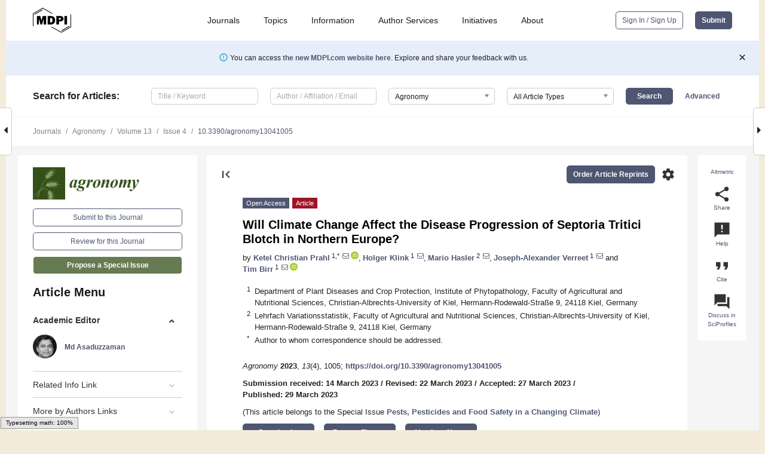

--- FILE ---
content_type: text/html; charset=UTF-8
request_url: https://www.mdpi.com/2073-4395/13/4/1005
body_size: 81070
content:


<!DOCTYPE html>
<html lang="en" xmlns:og="http://ogp.me/ns#" xmlns:fb="https://www.facebook.com/2008/fbml">
    <head>
        <meta charset="utf-8">
        <meta http-equiv="X-UA-Compatible" content="IE=edge,chrome=1">
        <meta content="mdpi" name="sso-service" />
                             <meta content="width=device-width, initial-scale=1.0" name="viewport" />        
                <title>Will Climate Change Affect the Disease Progression of Septoria Tritici Blotch in Northern Europe?</title><link rel="stylesheet" href="https://pub.mdpi-res.com/assets/css/font-awesome.min.css?eb190a3a77e5e1ee?1769073749">
        <link rel="stylesheet" href="https://pub.mdpi-res.com/assets/css/jquery.multiselect.css?f56c135cbf4d1483?1769073749">
        <link rel="stylesheet" href="https://pub.mdpi-res.com/assets/css/chosen.min.css?d7ca5ca9441ef9e1?1769073749">

                    <link rel="stylesheet" href="https://pub.mdpi-res.com/assets/css/main2.css?811c15039ec4533e?1769073749">
        
                <link rel="mask-icon" href="https://pub.mdpi-res.com/img/mask-icon-128.svg?c1c7eca266cd7013?1769073749" color="#4f5671">
        <link rel="apple-touch-icon" sizes="180x180" href="https://pub.mdpi-res.com/icon/apple-touch-icon-180x180.png?1769073749">
        <link rel="apple-touch-icon" sizes="152x152" href="https://pub.mdpi-res.com/icon/apple-touch-icon-152x152.png?1769073749">
        <link rel="apple-touch-icon" sizes="144x144" href="https://pub.mdpi-res.com/icon/apple-touch-icon-144x144.png?1769073749">
        <link rel="apple-touch-icon" sizes="120x120" href="https://pub.mdpi-res.com/icon/apple-touch-icon-120x120.png?1769073749">
        <link rel="apple-touch-icon" sizes="114x114" href="https://pub.mdpi-res.com/icon/apple-touch-icon-114x114.png?1769073749">
        <link rel="apple-touch-icon" sizes="76x76"   href="https://pub.mdpi-res.com/icon/apple-touch-icon-76x76.png?1769073749">
        <link rel="apple-touch-icon" sizes="72x72"   href="https://pub.mdpi-res.com/icon/apple-touch-icon-72x72.png?1769073749">
        <link rel="apple-touch-icon" sizes="57x57"   href="https://pub.mdpi-res.com/icon/apple-touch-icon-57x57.png?1769073749">
        <link rel="apple-touch-icon"                 href="https://pub.mdpi-res.com/icon/apple-touch-icon-57x57.png?1769073749">
        <link rel="apple-touch-icon-precomposed"     href="https://pub.mdpi-res.com/icon/apple-touch-icon-57x57.png?1769073749">
                        <link rel="manifest" href="/manifest.json">
        <meta name="theme-color" content="#ffffff">
        <meta name="application-name" content="&nbsp;"/>

            <link rel="apple-touch-startup-image" href="https://pub.mdpi-res.com/img/journals/agronomy-logo-sq.png?fe040db5b3069d40">
    <link rel="apple-touch-icon" href="https://pub.mdpi-res.com/img/journals/agronomy-logo-sq.png?fe040db5b3069d40">
    <meta name="msapplication-TileImage" content="https://pub.mdpi-res.com/img/journals/agronomy-logo-sq.png?fe040db5b3069d40">

            <link rel="stylesheet" href="https://pub.mdpi-res.com/assets/css/jquery-ui-1.10.4.custom.min.css?80647d88647bf347?1769073749">
    <link rel="stylesheet" href="https://pub.mdpi-res.com/assets/css/magnific-popup.min.css?04d343e036f8eecd?1769073749">
    <link rel="stylesheet" href="https://pub.mdpi-res.com/assets/css/xml2html/article-html.css?b5ed6c65b8b7ceb9?1769073749">
            
    <style>

h2, #abstract .related_suggestion_title {
    }

.batch_articles a {
    color: #000;
}

    a, .batch_articles .authors a, a:focus, a:hover, a:active, .batch_articles a:focus, .batch_articles a:hover, li.side-menu-li a {
            }

    span.label a {
        color: #fff;
    }

    #main-content a.title-link:hover,
    #main-content a.title-link:focus,
    #main-content div.generic-item a.title-link:hover,
    #main-content div.generic-item a.title-link:focus {
            }

    #main-content #middle-column .generic-item.article-item a.title-link:hover,
    #main-content #middle-column .generic-item.article-item a.title-link:focus {
            }

    .art-authors a.toEncode {
        color: #333;
        font-weight: 700;
    }

    #main-content #middle-column ul li::before {
            }

    .accordion-navigation.active a.accordion__title,
    .accordion-navigation.active a.accordion__title::after {
            }

    .accordion-navigation li:hover::before,
    .accordion-navigation li:hover a,
    .accordion-navigation li:focus a {
            }

    .relative-size-container .relative-size-image .relative-size {
            }

    .middle-column__help__fixed a:hover i,
            }

    input[type="checkbox"]:checked:after {
            }

    input[type="checkbox"]:not(:disabled):hover:before {
            }

    #main-content .bolded-text {
            }


#main-content .hypothesis-count-container {
    }

#main-content .hypothesis-count-container:before {
    }

.full-size-menu ul li.menu-item .dropdown-wrapper {
    }

.full-size-menu ul li.menu-item > a.open::after {
    }

#title-story .title-story-orbit .orbit-caption {
    #background: url('/img/design/000000_background.png') !important;
    background: url('/img/design/ffffff_background.png') !important;
    color: rgb(51, 51, 51) !important;
}

#main-content .content__container__orbit {
    background-color: #000 !important;
}

#main-content .content__container__journal {
        color: #fff;
}

.html-article-menu .row span {
    }

.html-article-menu .row span.active {
    }

.accordion-navigation__journal .side-menu-li.active::before,
.accordion-navigation__journal .side-menu-li.active a {
    color: rgba(53,79,24,0.75) !important;
    font-weight: 700;
}

.accordion-navigation__journal .side-menu-li:hover::before ,
.accordion-navigation__journal .side-menu-li:hover a {
    color: rgba(53,79,24,0.75) !important;
    }

.side-menu-ul li.active a, .side-menu-ul li.active, .side-menu-ul li.active::before {
    color: rgba(53,79,24,0.75) !important;
}

.side-menu-ul li.active a {
    }

.result-selected, .active-result.highlighted, .active-result:hover,
.result-selected, .active-result.highlighted, .active-result:focus {
        }

.search-container.search-container__default-scheme {
    }

nav.tab-bar .open-small-search.active:after {
    }

.search-container.search-container__default-scheme .custom-accordion-for-small-screen-link::after {
    color: #fff;
}

@media only screen and (max-width: 50em) {
    #main-content .content__container.journal-info {
        color: #fff;
            }

    #main-content .content__container.journal-info a {
        color: #fff;
    }
} 

.button.button--color {
        }

.button.button--color:hover,
.button.button--color:focus {
            }

.button.button--color-journal {
    position: relative;
    background-color: rgba(53,79,24,0.75);
    border-color: #fff;
    color: #fff !important;
}

.button.button--color-journal:hover::before {
    content: '';
    position: absolute;
    top: 0;
    left: 0;
    height: 100%;
    width: 100%;
    background-color: #ffffff;
    opacity: 0.2;
}

.button.button--color-journal:visited,
.button.button--color-journal:hover,
.button.button--color-journal:focus {
    background-color: rgba(53,79,24,0.75);
    border-color: #fff;
    color: #fff !important;
}

.button.button--color path {
    }

.button.button--color:hover path {
    fill: #fff;
}

#main-content #search-refinements .ui-slider-horizontal .ui-slider-range {
    }

.breadcrumb__element:last-of-type a {
    }

#main-header {
    }

#full-size-menu .top-bar, #full-size-menu li.menu-item span.user-email {
    }

.top-bar-section li:not(.has-form) a:not(.button) {
    }

#full-size-menu li.menu-item .dropdown-wrapper li a:hover {
    }

#full-size-menu li.menu-item a:hover, #full-size-menu li.menu.item a:focus, nav.tab-bar a:hover {
    }
#full-size-menu li.menu.item a:active, #full-size-menu li.menu.item a.active {
    }

#full-size-menu li.menu-item a.open-mega-menu.active, #full-size-menu li.menu-item div.mega-menu, a.open-mega-menu.active {
        }

#full-size-menu li.menu-item div.mega-menu li, #full-size-menu li.menu-item div.mega-menu a {
            border-color: #9a9a9a;
}

div.type-section h2 {
                font-size: 20px;
    line-height: 26px;
    font-weight: 300;
}

div.type-section h3 {
    margin-left: 15px;
    margin-bottom: 0px;
    font-weight: 300;
}

.journal-tabs .tab-title.active a {
            }

</style>
    <link rel="stylesheet" href="https://pub.mdpi-res.com/assets/css/slick.css?f38b2db10e01b157?1769073749">

                
    <meta name="title" content="Will Climate Change Affect the Disease Progression of Septoria Tritici Blotch in Northern Europe?">
    <meta name="description" content="Septoria tritici blotch (STB), caused by the fungus Zymoseptoria tritici Desm., is the most important disease affecting wheat in Northern Europe. There is a strong correlation between STB and weather variables; therefore, research on climate change and epidemiology is essential. In a long-term survey across 25 years, we evaluated the epidemiological development of STB at a representative location under maritime climatic conditions. The surveys conducted between 1996 and 2021 showed an increase in disease severity of STB with respect to time. At the survey location, the plants were also evaluated for other diseases, but other foliar diseases were only observed with negligible severities. However, a continuous increase in the severity of STB was observed throughout the survey. During the survey period, there was no significant relationship between disease severity and single weather parameters (e.g., temperature and precipitation). However, seasonal changes in the progression of conducive STB conditions within the season were observed during the survey. Therefore, STB infections occurred at increased temperatures due to infections later during the growth season. In general, the distribution of conducive weather conditions, which supports an infection, determines the epidemiological behaviour of STB during the growing season. Due to these enhanced STB epidemics, a decline in wheat production has been observed, especially in agronomic practices of maritime climates. This is particularly the case if temperature and precipitation during the growing season are affected by climate change." >
    <link rel="image_src" href="https://pub.mdpi-res.com/img/journals/agronomy-logo.png?fe040db5b3069d40" >
    <meta name="dc.title" content="Will Climate Change Affect the Disease Progression of Septoria Tritici Blotch in Northern Europe?">

    <meta name="dc.creator" content="Ketel Christian Prahl">
    <meta name="dc.creator" content="Holger Klink">
    <meta name="dc.creator" content="Mario Hasler">
    <meta name="dc.creator" content="Joseph-Alexander Verreet">
    <meta name="dc.creator" content="Tim Birr">
    
    <meta name="dc.type" content="Article">
    <meta name="dc.source" content="Agronomy 2023, Vol. 13, Page 1005">
    <meta name="dc.date" content="2023-03-29">
    <meta name ="dc.identifier" content="10.3390/agronomy13041005">
    
    <meta name="dc.publisher" content="Multidisciplinary Digital Publishing Institute">
    <meta name="dc.rights" content="http://creativecommons.org/licenses/by/3.0/">
    <meta name="dc.format" content="application/pdf" >
    <meta name="dc.language" content="en" >
    <meta name="dc.description" content="Septoria tritici blotch (STB), caused by the fungus Zymoseptoria tritici Desm., is the most important disease affecting wheat in Northern Europe. There is a strong correlation between STB and weather variables; therefore, research on climate change and epidemiology is essential. In a long-term survey across 25 years, we evaluated the epidemiological development of STB at a representative location under maritime climatic conditions. The surveys conducted between 1996 and 2021 showed an increase in disease severity of STB with respect to time. At the survey location, the plants were also evaluated for other diseases, but other foliar diseases were only observed with negligible severities. However, a continuous increase in the severity of STB was observed throughout the survey. During the survey period, there was no significant relationship between disease severity and single weather parameters (e.g., temperature and precipitation). However, seasonal changes in the progression of conducive STB conditions within the season were observed during the survey. Therefore, STB infections occurred at increased temperatures due to infections later during the growth season. In general, the distribution of conducive weather conditions, which supports an infection, determines the epidemiological behaviour of STB during the growing season. Due to these enhanced STB epidemics, a decline in wheat production has been observed, especially in agronomic practices of maritime climates. This is particularly the case if temperature and precipitation during the growing season are affected by climate change." >

    <meta name="dc.subject" content="STB" >
    <meta name="dc.subject" content="&lt;i&gt;Zymoseptoria tritici&lt;/i&gt;" >
    <meta name="dc.subject" content="climate change" >
    <meta name="dc.subject" content="AUDPC" >
    <meta name="dc.subject" content="sustainable wheat production" >
    <meta name="dc.subject" content="global warming" >
    <meta name="dc.subject" content="&lt;i&gt;Triticum aestivum&lt;/i&gt; L." >
    <meta name="dc.subject" content="disease severity" >
    <meta name="dc.subject" content="foliar disease" >
    <meta name="dc.subject" content="long-term survey" >
    
    <meta name ="prism.issn" content="2073-4395">
    <meta name ="prism.publicationName" content="Agronomy">
    <meta name ="prism.publicationDate" content="2023-03-29">
    <meta name ="prism.section" content="Article" >

            <meta name ="prism.volume" content="13">
        <meta name ="prism.number" content="4">
        <meta name ="prism.startingPage" content="1005" >

            
    <meta name="citation_issn" content="2073-4395">
    <meta name="citation_journal_title" content="Agronomy">
    <meta name="citation_publisher" content="Multidisciplinary Digital Publishing Institute">
    <meta name="citation_title" content="Will Climate Change Affect the Disease Progression of Septoria Tritici Blotch in Northern Europe?">
    <meta name="citation_publication_date" content="2023/4">
    <meta name="citation_online_date" content="2023/03/29">

            <meta name="citation_volume" content="13">
        <meta name="citation_issue" content="4">
        <meta name="citation_firstpage" content="1005">

            
    <meta name="citation_author" content="Prahl, Ketel Christian">
    <meta name="citation_author" content="Klink, Holger">
    <meta name="citation_author" content="Hasler, Mario">
    <meta name="citation_author" content="Verreet, Joseph-Alexander">
    <meta name="citation_author" content="Birr, Tim">
    
    <meta name="citation_doi" content="10.3390/agronomy13041005">
    
    <meta name="citation_id" content="mdpi-agronomy13041005">
    <meta name="citation_abstract_html_url" content="https://www.mdpi.com/2073-4395/13/4/1005">

    <meta name="citation_pdf_url" content="https://www.mdpi.com/2073-4395/13/4/1005/pdf?version=1680079272">
    <link rel="alternate" type="application/pdf" title="PDF Full-Text" href="https://www.mdpi.com/2073-4395/13/4/1005/pdf?version=1680079272">
    <meta name="fulltext_pdf" content="https://www.mdpi.com/2073-4395/13/4/1005/pdf?version=1680079272">
    
    <meta name="citation_fulltext_html_url" content="https://www.mdpi.com/2073-4395/13/4/1005/htm">
    <link rel="alternate" type="text/html" title="HTML Full-Text" href="https://www.mdpi.com/2073-4395/13/4/1005/htm">
    <meta name="fulltext_html" content="https://www.mdpi.com/2073-4395/13/4/1005/htm">
    
    <link rel="alternate" type="text/xml" title="XML Full-Text" href="https://www.mdpi.com/2073-4395/13/4/1005/xml">
    <meta name="fulltext_xml" content="https://www.mdpi.com/2073-4395/13/4/1005/xml">
    <meta name="citation_xml_url" content="https://www.mdpi.com/2073-4395/13/4/1005/xml">
    
    <meta name="twitter:card" content="summary" />
    <meta name="twitter:site" content="@MDPIOpenAccess" />
    <meta name="twitter:image" content="https://pub.mdpi-res.com/img/journals/agronomy-logo-social.png?fe040db5b3069d40" />

    <meta property="fb:app_id" content="131189377574"/>
    <meta property="og:site_name" content="MDPI"/>
    <meta property="og:type" content="article"/>
    <meta property="og:url" content="https://www.mdpi.com/2073-4395/13/4/1005" />
    <meta property="og:title" content="Will Climate Change Affect the Disease Progression of Septoria Tritici Blotch in Northern Europe?" />
    <meta property="og:description" content="Septoria tritici blotch (STB), caused by the fungus Zymoseptoria tritici Desm., is the most important disease affecting wheat in Northern Europe. There is a strong correlation between STB and weather variables; therefore, research on climate change and epidemiology is essential. In a long-term survey across 25 years, we evaluated the epidemiological development of STB at a representative location under maritime climatic conditions. The surveys conducted between 1996 and 2021 showed an increase in disease severity of STB with respect to time. At the survey location, the plants were also evaluated for other diseases, but other foliar diseases were only observed with negligible severities. However, a continuous increase in the severity of STB was observed throughout the survey. During the survey period, there was no significant relationship between disease severity and single weather parameters (e.g., temperature and precipitation). However, seasonal changes in the progression of conducive STB conditions within the season were observed during the survey. Therefore, STB infections occurred at increased temperatures due to infections later during the growth season. In general, the distribution of conducive weather conditions, which supports an infection, determines the epidemiological behaviour of STB during the growing season. Due to these enhanced STB epidemics, a decline in wheat production has been observed, especially in agronomic practices of maritime climates. This is particularly the case if temperature and precipitation during the growing season are affected by climate change." />
    <meta property="og:image" content="https://pub.mdpi-res.com/agronomy/agronomy-13-01005/article_deploy/html/images/agronomy-13-01005-g001-550.jpg?1680079376" />
                <link rel="alternate" type="application/rss+xml" title="MDPI Publishing - Latest articles" href="https://www.mdpi.com/rss">
                
        <meta name="google-site-verification" content="PxTlsg7z2S00aHroktQd57fxygEjMiNHydKn3txhvwY">
        <meta name="facebook-domain-verification" content="mcoq8dtq6sb2hf7z29j8w515jjoof7" />

                <script id="usercentrics-cmp" src="https://web.cmp.usercentrics.eu/ui/loader.js" data-ruleset-id="PbAnaGk92sB5Cc" async></script>
        
        <!--[if lt IE 9]>
            <script>var browserIe8 = true;</script>
            <link rel="stylesheet" href="https://pub.mdpi-res.com/assets/css/ie8foundationfix.css?50273beac949cbf0?1769073749">
            <script src="//html5shiv.googlecode.com/svn/trunk/html5.js"></script>
            <script src="//cdnjs.cloudflare.com/ajax/libs/html5shiv/3.6.2/html5shiv.js"></script>
            <script src="//s3.amazonaws.com/nwapi/nwmatcher/nwmatcher-1.2.5-min.js"></script>
            <script src="//html5base.googlecode.com/svn-history/r38/trunk/js/selectivizr-1.0.3b.js"></script>
            <script src="//cdnjs.cloudflare.com/ajax/libs/respond.js/1.1.0/respond.min.js"></script>
            <script src="https://pub.mdpi-res.com/assets/js/ie8/ie8patch.js?9e1d3c689a0471df?1769073749"></script>
            <script src="https://pub.mdpi-res.com/assets/js/ie8/rem.min.js?94b62787dcd6d2f2?1769073749"></script>            
                                                        <![endif]-->

                    <script>
                window.dataLayer = window.dataLayer || [];
                function gtag() { dataLayer.push(arguments); }
                gtag('consent', 'default', {
                    'ad_user_data': 'denied',
                    'ad_personalization': 'denied',
                    'ad_storage': 'denied',
                    'analytics_storage': 'denied',
                    'wait_for_update': 500,
                });
                dataLayer.push({'gtm.start': new Date().getTime(), 'event': 'gtm.js'});

                            </script>

            <script>
                (function(w,d,s,l,i){w[l]=w[l]||[];w[l].push({'gtm.start':
                new Date().getTime(),event:'gtm.js'});var f=d.getElementsByTagName(s)[0],
                j=d.createElement(s),dl=l!='dataLayer'?'&l='+l:'';j.async=true;j.src=
                'https://www.googletagmanager.com/gtm.js?id='+i+dl;f.parentNode.insertBefore(j,f);
                })(window,document,'script','dataLayer','GTM-WPK7SW5');
            </script>

                        
                              <script>!function(e){var n="https://s.go-mpulse.net/boomerang/";if("True"=="True")e.BOOMR_config=e.BOOMR_config||{},e.BOOMR_config.PageParams=e.BOOMR_config.PageParams||{},e.BOOMR_config.PageParams.pci=!0,n="https://s2.go-mpulse.net/boomerang/";if(window.BOOMR_API_key="4MGA4-E5JH8-79LAG-STF7X-79Z92",function(){function e(){if(!o){var e=document.createElement("script");e.id="boomr-scr-as",e.src=window.BOOMR.url,e.async=!0,i.parentNode.appendChild(e),o=!0}}function t(e){o=!0;var n,t,a,r,d=document,O=window;if(window.BOOMR.snippetMethod=e?"if":"i",t=function(e,n){var t=d.createElement("script");t.id=n||"boomr-if-as",t.src=window.BOOMR.url,BOOMR_lstart=(new Date).getTime(),e=e||d.body,e.appendChild(t)},!window.addEventListener&&window.attachEvent&&navigator.userAgent.match(/MSIE [67]\./))return window.BOOMR.snippetMethod="s",void t(i.parentNode,"boomr-async");a=document.createElement("IFRAME"),a.src="about:blank",a.title="",a.role="presentation",a.loading="eager",r=(a.frameElement||a).style,r.width=0,r.height=0,r.border=0,r.display="none",i.parentNode.appendChild(a);try{O=a.contentWindow,d=O.document.open()}catch(_){n=document.domain,a.src="javascript:var d=document.open();d.domain='"+n+"';void(0);",O=a.contentWindow,d=O.document.open()}if(n)d._boomrl=function(){this.domain=n,t()},d.write("<bo"+"dy onload='document._boomrl();'>");else if(O._boomrl=function(){t()},O.addEventListener)O.addEventListener("load",O._boomrl,!1);else if(O.attachEvent)O.attachEvent("onload",O._boomrl);d.close()}function a(e){window.BOOMR_onload=e&&e.timeStamp||(new Date).getTime()}if(!window.BOOMR||!window.BOOMR.version&&!window.BOOMR.snippetExecuted){window.BOOMR=window.BOOMR||{},window.BOOMR.snippetStart=(new Date).getTime(),window.BOOMR.snippetExecuted=!0,window.BOOMR.snippetVersion=12,window.BOOMR.url=n+"4MGA4-E5JH8-79LAG-STF7X-79Z92";var i=document.currentScript||document.getElementsByTagName("script")[0],o=!1,r=document.createElement("link");if(r.relList&&"function"==typeof r.relList.supports&&r.relList.supports("preload")&&"as"in r)window.BOOMR.snippetMethod="p",r.href=window.BOOMR.url,r.rel="preload",r.as="script",r.addEventListener("load",e),r.addEventListener("error",function(){t(!0)}),setTimeout(function(){if(!o)t(!0)},3e3),BOOMR_lstart=(new Date).getTime(),i.parentNode.appendChild(r);else t(!1);if(window.addEventListener)window.addEventListener("load",a,!1);else if(window.attachEvent)window.attachEvent("onload",a)}}(),"".length>0)if(e&&"performance"in e&&e.performance&&"function"==typeof e.performance.setResourceTimingBufferSize)e.performance.setResourceTimingBufferSize();!function(){if(BOOMR=e.BOOMR||{},BOOMR.plugins=BOOMR.plugins||{},!BOOMR.plugins.AK){var n=""=="true"?1:0,t="",a="ck6pdkax24f622lsnpmq-f-dfb0e72d7-clientnsv4-s.akamaihd.net",i="false"=="true"?2:1,o={"ak.v":"39","ak.cp":"1774948","ak.ai":parseInt("1155516",10),"ak.ol":"0","ak.cr":8,"ak.ipv":4,"ak.proto":"h2","ak.rid":"27786334","ak.r":48121,"ak.a2":n,"ak.m":"dscb","ak.n":"essl","ak.bpcip":"18.188.241.0","ak.cport":52488,"ak.gh":"23.62.38.243","ak.quicv":"","ak.tlsv":"tls1.3","ak.0rtt":"","ak.0rtt.ed":"","ak.csrc":"-","ak.acc":"","ak.t":"1769106393","ak.ak":"hOBiQwZUYzCg5VSAfCLimQ==YmdCp3sDM+qDuvYGdQ9jYtgP5kxYLmNx9QQ78gAkl8zsqOv9e0S7icQMbSZ6TCmKt5NJqJoWaB60LqKWnxUIwxERGoAZlO6OA7Er25Ic5WCHPAGh8dwA+43zKjc5ciE1rT+Q8gqqT7YMXegQ1+/zRd/eMx5hpEx7vQYMiYY8y5l6IAjsf4ByrUpoUNfQ2gzRvpl+GBhnUgOGlt8H/c9H7QjnhpI8xLj891Wjwvm4zCS0qgV3XQZqwxcHI/ZKsSBurPQQdf67ce3iyCmDhlwkoVjC22XEZmKMPpjRJI03xEgLY69Wp6Ah0MyzvEUb9XB9QUtvrMXtwojMQyGaC5ZRN7cFOxgOeS0zEu9wjLyFy1SaGcl2N9K4/RljuYLdotiqqbKYZ5OoZlsHX6zFK4Mp5dOZMFT4kYA2JRZ3xSAtgss=","ak.pv":"21","ak.dpoabenc":"","ak.tf":i};if(""!==t)o["ak.ruds"]=t;var r={i:!1,av:function(n){var t="http.initiator";if(n&&(!n[t]||"spa_hard"===n[t]))o["ak.feo"]=void 0!==e.aFeoApplied?1:0,BOOMR.addVar(o)},rv:function(){var e=["ak.bpcip","ak.cport","ak.cr","ak.csrc","ak.gh","ak.ipv","ak.m","ak.n","ak.ol","ak.proto","ak.quicv","ak.tlsv","ak.0rtt","ak.0rtt.ed","ak.r","ak.acc","ak.t","ak.tf"];BOOMR.removeVar(e)}};BOOMR.plugins.AK={akVars:o,akDNSPreFetchDomain:a,init:function(){if(!r.i){var e=BOOMR.subscribe;e("before_beacon",r.av,null,null),e("onbeacon",r.rv,null,null),r.i=!0}return this},is_complete:function(){return!0}}}}()}(window);</script></head>

    <body>
         
                		        	        		        	
		<div class="direction direction_right" id="small_right" style="border-right-width: 0px; padding:0;">
        <i class="fa fa-caret-right fa-2x"></i>
    </div>

	<div class="big_direction direction_right" id="big_right" style="border-right-width: 0px;">
				<div style="text-align: right;">
									Next Article in Journal<br>
				<div><a href="/2073-4395/13/4/1006">Developing Temperature-Resilient Plants: A Matter of Present and Future Concern for Sustainable Agriculture</a></div>
					 			 		Next Article in Special Issue<br>
		 		<div><a href="/2073-4395/13/6/1619">Psychrotolerant Strains of <em>Phoma herbarum</em> with Herbicidal Activity</a></div>
		 		 		 	</div>
	</div>
	
		<div class="direction" id="small_left" style="border-left-width: 0px">
        <i class="fa fa-caret-left fa-2x"></i>
    </div>
	<div class="big_direction" id="big_left" style="border-left-width: 0px;">
				<div>
									Previous Article in Journal<br>
				<div><a href="/2073-4395/13/4/1004">Inflorescence Trait Diversity and Genotypic Differentiation as Influenced by the Environment in <i>Elymus nutans</i> Griseb. from Qinghai&ndash;Tibet Plateau</a></div>
					 			 		Previous Article in Special Issue<br>
		 		<div><a href="/2073-4395/13/1/216">Multiple Resistance to Three Modes of Action of Herbicides in a Single Italian Ryegrass (<i>Lolium multiflorum</i> L.) Population in China</a></div>
		 			 	 	</div>
	</div>
	    <div style="clear: both;"></div>

                    
<div id="menuModal" class="reveal-modal reveal-modal-new reveal-modal-menu" aria-hidden="true" data-reveal role="dialog">
    <div class="menu-container">
        <div class="UI_NavMenu">
            


<div class="content__container " >
    <div class="custom-accordion-for-small-screen-link " >
                            <h2>Journals</h2>
                    </div>

    <div class="target-item custom-accordion-for-small-screen-content show-for-medium-up">
                            <div class="menu-container__links">
                        <div style="width: 100%; float: left;">
                            <a href="/about/journals">Active Journals</a>
                            <a href="/about/journalfinder">Find a Journal</a>
                            <a href="/about/journals/proposal">Journal Proposal</a>
                            <a href="/about/proceedings">Proceedings Series</a>
                        </div>
                    </div>
                    </div>
</div>

            <a href="/topics">
                <h2>Topics</h2>
            </a>

            


<div class="content__container " >
    <div class="custom-accordion-for-small-screen-link " >
                            <h2>Information</h2>
                    </div>

    <div class="target-item custom-accordion-for-small-screen-content show-for-medium-up">
                            <div class="menu-container__links">
                        <div style="width: 100%; max-width: 200px; float: left;">
                            <a href="/authors">For Authors</a>
                            <a href="/reviewers">For Reviewers</a>
                            <a href="/editors">For Editors</a>
                            <a href="/librarians">For Librarians</a>
                            <a href="/publishing_services">For Publishers</a>
                            <a href="/societies">For Societies</a>
                            <a href="/conference_organizers">For Conference Organizers</a>
                        </div>
                        <div style="width: 100%; max-width: 250px; float: left;">
                            <a href="/openaccess">Open Access Policy</a>
                            <a href="/ioap">Institutional Open Access Program</a>
                            <a href="/special_issues_guidelines">Special Issues Guidelines</a>
                            <a href="/editorial_process">Editorial Process</a>
                            <a href="/ethics">Research and Publication Ethics</a>
                            <a href="/apc">Article Processing Charges</a>
                            <a href="/awards">Awards</a>
                            <a href="/testimonials">Testimonials</a>
                        </div>
                    </div>
                    </div>
</div>

            <a href="/authors/english">
                <h2>Author Services</h2>
            </a>

            


<div class="content__container " >
    <div class="custom-accordion-for-small-screen-link " >
                            <h2>Initiatives</h2>
                    </div>

    <div class="target-item custom-accordion-for-small-screen-content show-for-medium-up">
                            <div class="menu-container__links">
                        <div style="width: 100%; float: left;">
                            <a href="https://sciforum.net" target="_blank" rel="noopener noreferrer">Sciforum</a>
                            <a href="https://www.mdpi.com/books" target="_blank" rel="noopener noreferrer">MDPI Books</a>
                            <a href="https://www.preprints.org" target="_blank" rel="noopener noreferrer">Preprints.org</a>
                            <a href="https://www.scilit.com" target="_blank" rel="noopener noreferrer">Scilit</a>
                            <a href="https://sciprofiles.com" target="_blank" rel="noopener noreferrer">SciProfiles</a>
                            <a href="https://encyclopedia.pub" target="_blank" rel="noopener noreferrer">Encyclopedia</a>
                            <a href="https://jams.pub" target="_blank" rel="noopener noreferrer">JAMS</a>
                            <a href="/about/proceedings">Proceedings Series</a>
                        </div>
                    </div>
                    </div>
</div>

            


<div class="content__container " >
    <div class="custom-accordion-for-small-screen-link " >
                            <h2>About</h2>
                    </div>

    <div class="target-item custom-accordion-for-small-screen-content show-for-medium-up">
                            <div class="menu-container__links">
                        <div style="width: 100%; float: left;">
                            <a href="/about">Overview</a>
                            <a href="/about/contact">Contact</a>
                            <a href="https://careers.mdpi.com" target="_blank" rel="noopener noreferrer">Careers</a>
                            <a href="/about/announcements">News</a>
                            <a href="/about/press">Press</a>
                            <a href="http://blog.mdpi.com/" target="_blank" rel="noopener noreferrer">Blog</a>
                        </div>
                    </div>
                    </div>
</div>
        </div>

        <div class="menu-container__buttons">
                            <a class="button UA_SignInUpButton" href="/user/login">Sign In / Sign Up</a>
                    </div>
    </div>
</div>

                
<div id="captchaModal" class="reveal-modal reveal-modal-new reveal-modal-new--small" data-reveal aria-label="Captcha" aria-hidden="true" role="dialog"></div>
        
<div id="actionDisabledModal" class="reveal-modal" data-reveal aria-labelledby="actionDisableModalTitle" aria-hidden="true" role="dialog" style="width: 300px;">
    <h2 id="actionDisableModalTitle">Notice</h2>
    <form action="/email/captcha" method="post" id="emailCaptchaForm">
        <div class="row">
            <div id="js-action-disabled-modal-text" class="small-12 columns">
            </div>
            
            <div id="js-action-disabled-modal-submit" class="small-12 columns" style="margin-top: 10px; display: none;">
                You can make submissions to other journals 
                <a href="https://susy.mdpi.com/user/manuscripts/upload">here</a>.
            </div>
        </div>
    </form>
    <a class="close-reveal-modal" aria-label="Close">
        <i class="material-icons">clear</i>
    </a>
</div>
        
<div id="rssNotificationModal" class="reveal-modal reveal-modal-new" data-reveal aria-labelledby="rssNotificationModalTitle" aria-hidden="true" role="dialog">
    <div class="row">
        <div class="small-12 columns">
            <h2 id="rssNotificationModalTitle">Notice</h2>
            <p>
                You are accessing a machine-readable page. In order to be human-readable, please install an RSS reader.
            </p>
        </div>
    </div>
    <div class="row">
        <div class="small-12 columns">
            <a class="button button--color js-rss-notification-confirm">Continue</a>
            <a class="button button--grey" onclick="$(this).closest('.reveal-modal').find('.close-reveal-modal').click(); return false;">Cancel</a>
        </div>
    </div>
    <a class="close-reveal-modal" aria-label="Close">
        <i class="material-icons">clear</i>
    </a>
</div>
        
<div id="drop-article-label-openaccess" class="f-dropdown medium" data-dropdown-content aria-hidden="true" tabindex="-1">
    <p>
        All articles published by MDPI are made immediately available worldwide under an open access license. No special 
        permission is required to reuse all or part of the article published by MDPI, including figures and tables. For 
        articles published under an open access Creative Common CC BY license, any part of the article may be reused without 
        permission provided that the original article is clearly cited. For more information, please refer to
        <a href="https://www.mdpi.com/openaccess">https://www.mdpi.com/openaccess</a>.
    </p>
</div>

<div id="drop-article-label-feature" class="f-dropdown medium" data-dropdown-content aria-hidden="true" tabindex="-1">
    <p>
        Feature papers represent the most advanced research with significant potential for high impact in the field. A Feature 
        Paper should be a substantial original Article that involves several techniques or approaches, provides an outlook for 
        future research directions and describes possible research applications.
    </p>

    <p>
        Feature papers are submitted upon individual invitation or recommendation by the scientific editors and must receive 
        positive feedback from the reviewers.
    </p>
</div>

<div id="drop-article-label-choice" class="f-dropdown medium" data-dropdown-content aria-hidden="true" tabindex="-1">
    <p>
        Editor’s Choice articles are based on recommendations by the scientific editors of MDPI journals from around the world. 
        Editors select a small number of articles recently published in the journal that they believe will be particularly 
        interesting to readers, or important in the respective research area. The aim is to provide a snapshot of some of the 
        most exciting work published in the various research areas of the journal.

        <div style="margin-top: -10px;">
            <div id="drop-article-label-choice-journal-link" style="display: none; margin-top: -10px; padding-top: 10px;">
            </div>
        </div>
    </p>
</div>

<div id="drop-article-label-resubmission" class="f-dropdown medium" data-dropdown-content aria-hidden="true" tabindex="-1">
    <p>
        Original Submission Date Received: <span id="drop-article-label-resubmission-date"></span>.
    </p>
</div>

                <div id="container">
                        
                <noscript>
                    <div id="no-javascript">
                        You seem to have javascript disabled. Please note that many of the page functionalities won't work as expected without javascript enabled.
                    </div>
                </noscript>

                <div class="fixed">
                    <nav class="tab-bar show-for-medium-down">
                        <div class="row full-width collapse">
                            <div class="medium-3 small-4 columns">
                                <a href="/">
                                    <img class="full-size-menu__mdpi-logo" src="https://pub.mdpi-res.com/img/design/mdpi-pub-logo-black-small1.svg?da3a8dcae975a41c?1769073749" style="width: 64px;" title="MDPI Open Access Journals">
                                </a>
                            </div>
                            <div class="medium-3 small-4 columns right-aligned">
                                <div class="show-for-medium-down">
                                    <a href="#" style="display: none;">
                                        <i class="material-icons" onclick="$('#menuModal').foundation('reveal', 'close'); return false;">clear</i>
                                    </a>

                                    <a class="js-toggle-desktop-layout-link" title="Toggle desktop layout" style="display: none;" href="/toggle_desktop_layout_cookie">
                                        <i class="material-icons">zoom_out_map</i>
                                    </a>

                                                                            <a href="#" class="js-open-small-search open-small-search">
                                            <i class="material-icons show-for-small only">search</i>
                                        </a>
                                    
                                    <a title="MDPI main page" class="js-open-menu" data-reveal-id="menuModal" href="#">
                                        <i class="material-icons">menu</i>
                                    </a>
                                </div>
                            </div>
                        </div>
                    </nav>                       	
                </div>
                
                <section class="main-section">
                    <header>
                        <div class="full-size-menu show-for-large-up">
                             
                                <div class="row full-width">
                                                                        <div class="large-1 columns">
                                        <a href="/">
                                            <img class="full-size-menu__mdpi-logo" src="https://pub.mdpi-res.com/img/design/mdpi-pub-logo-black-small1.svg?da3a8dcae975a41c?1769073749" title="MDPI Open Access Journals">
                                        </a>
                                    </div>

                                                                        <div class="large-8 columns text-right UI_NavMenu">
                                        <ul>
                                            <li class="menu-item"> 
                                                <a href="/about/journals" data-dropdown="journals-dropdown" aria-controls="journals-dropdown" aria-expanded="false" data-options="is_hover: true; hover_timeout: 200">Journals</a>

                                                <ul id="journals-dropdown" class="f-dropdown dropdown-wrapper dropdown-wrapper__small" data-dropdown-content aria-hidden="true" tabindex="-1">
                                                    <li>
                                                        <div class="row">
                                                            <div class="small-12 columns">
                                                                <ul>
                                                                    <li>
                                                                        <a href="/about/journals">
                                                                            Active Journals
                                                                        </a>
                                                                    </li>
                                                                    <li>
                                                                        <a href="/about/journalfinder">
                                                                            Find a Journal
                                                                        </a>
                                                                    </li>
                                                                    <li>
                                                                        <a href="/about/journals/proposal">
                                                                            Journal Proposal
                                                                        </a>
                                                                    </li>
                                                                    <li>
                                                                        <a href="/about/proceedings">
                                                                            Proceedings Series
                                                                        </a>
                                                                    </li>
                                                                </ul>
                                                            </div>
                                                        </div>
                                                    </li>
                                                </ul>
                                            </li>

                                            <li class="menu-item"> 
                                                <a href="/topics">Topics</a>
                                            </li>

                                            <li class="menu-item"> 
                                                <a href="/authors" data-dropdown="information-dropdown" aria-controls="information-dropdown" aria-expanded="false" data-options="is_hover:true; hover_timeout:200">Information</a>

                                                <ul id="information-dropdown" class="f-dropdown dropdown-wrapper" data-dropdown-content aria-hidden="true" tabindex="-1">
                                                    <li>
                                                        <div class="row">
                                                            <div class="small-5 columns right-border">
                                                                <ul>
                                                                    <li>
                                                                        <a href="/authors">For Authors</a>
                                                                    </li>
                                                                    <li>
                                                                        <a href="/reviewers">For Reviewers</a>
                                                                    </li>
                                                                    <li>
                                                                        <a href="/editors">For Editors</a>
                                                                    </li>
                                                                    <li>
                                                                        <a href="/librarians">For Librarians</a>
                                                                    </li>
                                                                    <li>
                                                                        <a href="/publishing_services">For Publishers</a>
                                                                    </li>
                                                                    <li>
                                                                        <a href="/societies">For Societies</a>
                                                                    </li>
                                                                    <li>
                                                                        <a href="/conference_organizers">For Conference Organizers</a>
                                                                    </li>
                                                                </ul>
                                                            </div>

                                                            <div class="small-7 columns">
                                                                <ul>
                                                                    <li>
                                                                        <a href="/openaccess">Open Access Policy</a>
                                                                    </li>
                                                                    <li>
                                                                        <a href="/ioap">Institutional Open Access Program</a>
                                                                    </li>
                                                                    <li>
                                                                        <a href="/special_issues_guidelines">Special Issues Guidelines</a>
                                                                    </li>
                                                                    <li>
                                                                        <a href="/editorial_process">Editorial Process</a>
                                                                    </li>
                                                                    <li>
                                                                        <a href="/ethics">Research and Publication Ethics</a>
                                                                    </li>
                                                                    <li>
                                                                        <a href="/apc">Article Processing Charges</a>
                                                                    </li>
                                                                    <li>
                                                                        <a href="/awards">Awards</a>
                                                                    </li>
                                                                    <li>
                                                                        <a href="/testimonials">Testimonials</a>
                                                                    </li>
                                                                </ul>
                                                            </div>
                                                        </div>
                                                    </li>
                                                </ul>
                                            </li>

                                            <li class="menu-item">
                                                <a href="/authors/english">Author Services</a>
                                            </li>

                                            <li class="menu-item"> 
                                                <a href="/about/initiatives" data-dropdown="initiatives-dropdown" aria-controls="initiatives-dropdown" aria-expanded="false" data-options="is_hover: true; hover_timeout: 200">Initiatives</a>

                                                <ul id="initiatives-dropdown" class="f-dropdown dropdown-wrapper dropdown-wrapper__small" data-dropdown-content aria-hidden="true" tabindex="-1">
                                                    <li>
                                                        <div class="row">
                                                            <div class="small-12 columns">
                                                                <ul>
                                                                    <li>
                                                                        <a href="https://sciforum.net" target="_blank" rel="noopener noreferrer">
                                                                                                                                                        Sciforum
                                                                        </a>
                                                                    </li>
                                                                    <li>
                                                                        <a href="https://www.mdpi.com/books" target="_blank" rel="noopener noreferrer">
                                                                                                                                                        MDPI Books
                                                                        </a>
                                                                    </li>
                                                                    <li>
                                                                        <a href="https://www.preprints.org" target="_blank" rel="noopener noreferrer">
                                                                                                                                                        Preprints.org
                                                                        </a>
                                                                    </li>
                                                                    <li>
                                                                        <a href="https://www.scilit.com" target="_blank" rel="noopener noreferrer">
                                                                                                                                                        Scilit
                                                                        </a>
                                                                    </li>
                                                                    <li>
                                                                        <a href="https://sciprofiles.com" target="_blank" rel="noopener noreferrer">
                                                                            SciProfiles
                                                                        </a>
                                                                    </li>
                                                                    <li>
                                                                        <a href="https://encyclopedia.pub" target="_blank" rel="noopener noreferrer">
                                                                                                                                                        Encyclopedia
                                                                        </a>
                                                                    </li>
                                                                    <li>
                                                                        <a href="https://jams.pub" target="_blank" rel="noopener noreferrer">
                                                                            JAMS
                                                                        </a>
                                                                    </li>
                                                                    <li>
                                                                        <a href="/about/proceedings">
                                                                            Proceedings Series
                                                                        </a>
                                                                    </li>
                                                                </ul>
                                                            </div>
                                                        </div>
                                                    </li>
                                                </ul>
                                            </li>

                                            <li class="menu-item"> 
                                                <a href="/about" data-dropdown="about-dropdown" aria-controls="about-dropdown" aria-expanded="false" data-options="is_hover: true; hover_timeout: 200">About</a>

                                                <ul id="about-dropdown" class="f-dropdown dropdown-wrapper dropdown-wrapper__small" data-dropdown-content aria-hidden="true" tabindex="-1">
                                                    <li>
                                                        <div class="row">
                                                            <div class="small-12 columns">
                                                                <ul>
                                                                    <li>
                                                                        <a href="/about">
                                                                            Overview
                                                                        </a>
                                                                    </li>
                                                                    <li>
                                                                        <a href="/about/contact">
                                                                            Contact
                                                                        </a>
                                                                    </li>
                                                                    <li>
                                                                        <a href="https://careers.mdpi.com" target="_blank" rel="noopener noreferrer">
                                                                            Careers
                                                                        </a>
                                                                    </li>
                                                                    <li> 
                                                                        <a href="/about/announcements">
                                                                            News
                                                                        </a>
                                                                    </li>
                                                                    <li> 
                                                                        <a href="/about/press">
                                                                            Press
                                                                        </a>
                                                                    </li>
                                                                    <li>
                                                                        <a href="http://blog.mdpi.com/" target="_blank" rel="noopener noreferrer">
                                                                            Blog
                                                                        </a>
                                                                    </li>
                                                                </ul>
                                                            </div>
                                                        </div>
                                                    </li>
                                                </ul>
                                            </li>

                                                                                    </ul>
                                    </div>

                                    <div class="large-3 columns text-right full-size-menu__buttons">
                                        <div>
                                                                                            <a class="button button--default-inversed UA_SignInUpButton" href="/user/login">Sign In / Sign Up</a>
                                            
                                                <a class="button button--default js-journal-active-only-link js-journal-active-only-submit-link UC_NavSubmitButton" href="            https://susy.mdpi.com/user/manuscripts/upload?journal=agronomy
    " data-disabledmessage="new submissions are not possible.">Submit</a>
                                        </div>
                                    </div>
                                </div>
                            </div>

                            <div class="row full-width new-website-link-banner" style="padding: 20px 50px 20px 20px; background-color: #E6EEFA; position: relative; display: none;">
                                <div class="small-12 columns" style="padding: 0; margin: 0; text-align: center;">
                                    <i class="material-icons" style="font-size: 16px; color: #2C9ACF; position: relative; top: -2px;">error_outline</i>
                                    You can access <a href="https://www.mdpi.com/redirect/new_site?return=/2073-4395/13/4/1005">the new MDPI.com website here</a>. Explore and share your feedback with us.
                                    <a href="#" class="new-website-link-banner-close"><i class="material-icons" style="font-size: 16px; color: #000000; position: absolute; right: -30px; top: 0px;">close</i></a>
                                </div>
                            </div>

                                                            <div class="header-divider">&nbsp;</div>
                            
                                                            <div class="search-container hide-for-small-down row search-container__homepage-scheme">
                                                                                                                        
















<form id="basic_search" style="background-color: inherit !important;" class="large-12 medium-12 columns " action="/search" method="get">

    <div class="row search-container__main-elements">
            
            <div class="large-2 medium-2 small-12 columns text-right1 small-only-text-left">
        <div class="show-for-medium-up">
            <div class="search-input-label">&nbsp;</div>
        </div>
            <span class="search-container__title">Search<span class="hide-for-medium"> for Articles</span><span class="hide-for-small">:</span></span>
    
    </div>


        <div class="custom-accordion-for-small-screen-content">
                
                <div class="large-2 medium-2 small-6 columns ">
        <div class="">
            <div class="search-input-label">Title / Keyword</div>
        </div>
                <input type="text" placeholder="Title / Keyword" id="q" tabindex="1" name="q" value="" />
    
    </div>


                
                <div class="large-2 medium-2 small-6 columns ">
        <div class="">
            <div class="search-input-label">Author / Affiliation / Email</div>
        </div>
                <input type="text" id="authors" placeholder="Author / Affiliation / Email" tabindex="2" name="authors" value="" />
    
    </div>


                
                <div class="large-2 medium-2 small-6 columns ">
        <div class="">
            <div class="search-input-label">Journal</div>
        </div>
                <select id="journal" tabindex="3" name="journal" class="chosen-select">
            <option value="">All Journals</option>
             
                        <option value="accountaudit" >
                                    Accounting and Auditing
                            </option>
             
                        <option value="acoustics" >
                                    Acoustics
                            </option>
             
                        <option value="amh" >
                                    Acta Microbiologica Hellenica (AMH)
                            </option>
             
                        <option value="actuators" >
                                    Actuators
                            </option>
             
                        <option value="adhesives" >
                                    Adhesives
                            </option>
             
                        <option value="admsci" >
                                    Administrative Sciences
                            </option>
             
                        <option value="adolescents" >
                                    Adolescents
                            </option>
             
                        <option value="arm" >
                                    Advances in Respiratory Medicine (ARM)
                            </option>
             
                        <option value="aerobiology" >
                                    Aerobiology
                            </option>
             
                        <option value="aerospace" >
                                    Aerospace
                            </option>
             
                        <option value="agriculture" >
                                    Agriculture
                            </option>
             
                        <option value="agriengineering" >
                                    AgriEngineering
                            </option>
             
                        <option value="agrochemicals" >
                                    Agrochemicals
                            </option>
             
                        <option value="agronomy" selected='selected'>
                                    Agronomy
                            </option>
             
                        <option value="ai" >
                                    AI
                            </option>
             
                        <option value="aichem" >
                                    AI Chemistry
                            </option>
             
                        <option value="aieng" >
                                    AI for Engineering
                            </option>
             
                        <option value="aieduc" >
                                    AI in Education
                            </option>
             
                        <option value="aimed" >
                                    AI in Medicine
                            </option>
             
                        <option value="aimater" >
                                    AI Materials
                            </option>
             
                        <option value="aisens" >
                                    AI Sensors
                            </option>
             
                        <option value="air" >
                                    Air
                            </option>
             
                        <option value="algorithms" >
                                    Algorithms
                            </option>
             
                        <option value="allergies" >
                                    Allergies
                            </option>
             
                        <option value="alloys" >
                                    Alloys
                            </option>
             
                        <option value="analog" >
                                    Analog
                            </option>
             
                        <option value="analytica" >
                                    Analytica
                            </option>
             
                        <option value="analytics" >
                                    Analytics
                            </option>
             
                        <option value="anatomia" >
                                    Anatomia
                            </option>
             
                        <option value="anesthres" >
                                    Anesthesia Research
                            </option>
             
                        <option value="animals" >
                                    Animals
                            </option>
             
                        <option value="antibiotics" >
                                    Antibiotics
                            </option>
             
                        <option value="antibodies" >
                                    Antibodies
                            </option>
             
                        <option value="antioxidants" >
                                    Antioxidants
                            </option>
             
                        <option value="applbiosci" >
                                    Applied Biosciences
                            </option>
             
                        <option value="applmech" >
                                    Applied Mechanics
                            </option>
             
                        <option value="applmicrobiol" >
                                    Applied Microbiology
                            </option>
             
                        <option value="applnano" >
                                    Applied Nano
                            </option>
             
                        <option value="applsci" >
                                    Applied Sciences
                            </option>
             
                        <option value="asi" >
                                    Applied System Innovation (ASI)
                            </option>
             
                        <option value="appliedchem" >
                                    AppliedChem
                            </option>
             
                        <option value="appliedmath" >
                                    AppliedMath
                            </option>
             
                        <option value="appliedphys" >
                                    AppliedPhys
                            </option>
             
                        <option value="aquacj" >
                                    Aquaculture Journal
                            </option>
             
                        <option value="architecture" >
                                    Architecture
                            </option>
             
                        <option value="arthropoda" >
                                    Arthropoda
                            </option>
             
                        <option value="arts" >
                                    Arts
                            </option>
             
                        <option value="astronautics" >
                                    Astronautics
                            </option>
             
                        <option value="astronomy" >
                                    Astronomy
                            </option>
             
                        <option value="atmosphere" >
                                    Atmosphere
                            </option>
             
                        <option value="atoms" >
                                    Atoms
                            </option>
             
                        <option value="audiolres" >
                                    Audiology Research
                            </option>
             
                        <option value="automation" >
                                    Automation
                            </option>
             
                        <option value="axioms" >
                                    Axioms
                            </option>
             
                        <option value="bacteria" >
                                    Bacteria
                            </option>
             
                        <option value="batteries" >
                                    Batteries
                            </option>
             
                        <option value="behavsci" >
                                    Behavioral Sciences
                            </option>
             
                        <option value="beverages" >
                                    Beverages
                            </option>
             
                        <option value="BDCC" >
                                    Big Data and Cognitive Computing (BDCC)
                            </option>
             
                        <option value="biochem" >
                                    BioChem
                            </option>
             
                        <option value="bioengineering" >
                                    Bioengineering
                            </option>
             
                        <option value="biologics" >
                                    Biologics
                            </option>
             
                        <option value="biology" >
                                    Biology
                            </option>
             
                        <option value="blsf" >
                                    Biology and Life Sciences Forum
                            </option>
             
                        <option value="biomass" >
                                    Biomass
                            </option>
             
                        <option value="biomechanics" >
                                    Biomechanics
                            </option>
             
                        <option value="biomed" >
                                    BioMed
                            </option>
             
                        <option value="biomedicines" >
                                    Biomedicines
                            </option>
             
                        <option value="biomedinformatics" >
                                    BioMedInformatics
                            </option>
             
                        <option value="biomimetics" >
                                    Biomimetics
                            </option>
             
                        <option value="biomolecules" >
                                    Biomolecules
                            </option>
             
                        <option value="biophysica" >
                                    Biophysica
                            </option>
             
                        <option value="bioresourbioprod" >
                                    Bioresources and Bioproducts
                            </option>
             
                        <option value="biosensors" >
                                    Biosensors
                            </option>
             
                        <option value="biosphere" >
                                    Biosphere
                            </option>
             
                        <option value="biotech" >
                                    BioTech
                            </option>
             
                        <option value="birds" >
                                    Birds
                            </option>
             
                        <option value="blockchains" >
                                    Blockchains
                            </option>
             
                        <option value="brainsci" >
                                    Brain Sciences
                            </option>
             
                        <option value="buildings" >
                                    Buildings
                            </option>
             
                        <option value="businesses" >
                                    Businesses
                            </option>
             
                        <option value="carbon" >
                                    C (Journal of Carbon Research)
                            </option>
             
                        <option value="cancers" >
                                    Cancers
                            </option>
             
                        <option value="cardiogenetics" >
                                    Cardiogenetics
                            </option>
             
                        <option value="cardiovascmed" >
                                    Cardiovascular Medicine
                            </option>
             
                        <option value="catalysts" >
                                    Catalysts
                            </option>
             
                        <option value="cells" >
                                    Cells
                            </option>
             
                        <option value="ceramics" >
                                    Ceramics
                            </option>
             
                        <option value="challenges" >
                                    Challenges
                            </option>
             
                        <option value="ChemEngineering" >
                                    ChemEngineering
                            </option>
             
                        <option value="chemistry" >
                                    Chemistry
                            </option>
             
                        <option value="chemproc" >
                                    Chemistry Proceedings
                            </option>
             
                        <option value="chemosensors" >
                                    Chemosensors
                            </option>
             
                        <option value="children" >
                                    Children
                            </option>
             
                        <option value="chips" >
                                    Chips
                            </option>
             
                        <option value="civileng" >
                                    CivilEng
                            </option>
             
                        <option value="cleantechnol" >
                                    Clean Technologies (Clean Technol.)
                            </option>
             
                        <option value="climate" >
                                    Climate
                            </option>
             
                        <option value="ctn" >
                                    Clinical and Translational Neuroscience (CTN)
                            </option>
             
                        <option value="clinbioenerg" >
                                    Clinical Bioenergetics
                            </option>
             
                        <option value="clinpract" >
                                    Clinics and Practice
                            </option>
             
                        <option value="clockssleep" >
                                    Clocks &amp; Sleep
                            </option>
             
                        <option value="coasts" >
                                    Coasts
                            </option>
             
                        <option value="coatings" >
                                    Coatings
                            </option>
             
                        <option value="colloids" >
                                    Colloids and Interfaces
                            </option>
             
                        <option value="colorants" >
                                    Colorants
                            </option>
             
                        <option value="commodities" >
                                    Commodities
                            </option>
             
                        <option value="complexities" >
                                    Complexities
                            </option>
             
                        <option value="complications" >
                                    Complications
                            </option>
             
                        <option value="compounds" >
                                    Compounds
                            </option>
             
                        <option value="computation" >
                                    Computation
                            </option>
             
                        <option value="csmf" >
                                    Computer Sciences &amp; Mathematics Forum
                            </option>
             
                        <option value="computers" >
                                    Computers
                            </option>
             
                        <option value="condensedmatter" >
                                    Condensed Matter
                            </option>
             
                        <option value="conservation" >
                                    Conservation
                            </option>
             
                        <option value="constrmater" >
                                    Construction Materials
                            </option>
             
                        <option value="cmd" >
                                    Corrosion and Materials Degradation (CMD)
                            </option>
             
                        <option value="cosmetics" >
                                    Cosmetics
                            </option>
             
                        <option value="covid" >
                                    COVID
                            </option>
             
                        <option value="cmtr" >
                                    Craniomaxillofacial Trauma &amp; Reconstruction (CMTR)
                            </option>
             
                        <option value="crops" >
                                    Crops
                            </option>
             
                        <option value="cryo" >
                                    Cryo
                            </option>
             
                        <option value="cryptography" >
                                    Cryptography
                            </option>
             
                        <option value="crystals" >
                                    Crystals
                            </option>
             
                        <option value="culture" >
                                    Culture
                            </option>
             
                        <option value="cimb" >
                                    Current Issues in Molecular Biology (CIMB)
                            </option>
             
                        <option value="curroncol" >
                                    Current Oncology
                            </option>
             
                        <option value="dairy" >
                                    Dairy
                            </option>
             
                        <option value="data" >
                                    Data
                            </option>
             
                        <option value="dentistry" >
                                    Dentistry Journal
                            </option>
             
                        <option value="dermato" >
                                    Dermato
                            </option>
             
                        <option value="dermatopathology" >
                                    Dermatopathology
                            </option>
             
                        <option value="designs" >
                                    Designs
                            </option>
             
                        <option value="diabetology" >
                                    Diabetology
                            </option>
             
                        <option value="diagnostics" >
                                    Diagnostics
                            </option>
             
                        <option value="dietetics" >
                                    Dietetics
                            </option>
             
                        <option value="digital" >
                                    Digital
                            </option>
             
                        <option value="disabilities" >
                                    Disabilities
                            </option>
             
                        <option value="diseases" >
                                    Diseases
                            </option>
             
                        <option value="diversity" >
                                    Diversity
                            </option>
             
                        <option value="dna" >
                                    DNA
                            </option>
             
                        <option value="drones" >
                                    Drones
                            </option>
             
                        <option value="ddc" >
                                    Drugs and Drug Candidates (DDC)
                            </option>
             
                        <option value="dynamics" >
                                    Dynamics
                            </option>
             
                        <option value="earth" >
                                    Earth
                            </option>
             
                        <option value="ecologies" >
                                    Ecologies
                            </option>
             
                        <option value="econometrics" >
                                    Econometrics
                            </option>
             
                        <option value="economies" >
                                    Economies
                            </option>
             
                        <option value="education" >
                                    Education Sciences
                            </option>
             
                        <option value="electricity" >
                                    Electricity
                            </option>
             
                        <option value="electrochem" >
                                    Electrochem
                            </option>
             
                        <option value="electronicmat" >
                                    Electronic Materials
                            </option>
             
                        <option value="electronics" >
                                    Electronics
                            </option>
             
                        <option value="ecm" >
                                    Emergency Care and Medicine
                            </option>
             
                        <option value="encyclopedia" >
                                    Encyclopedia
                            </option>
             
                        <option value="endocrines" >
                                    Endocrines
                            </option>
             
                        <option value="energies" >
                                    Energies
                            </option>
             
                        <option value="esa" >
                                    Energy Storage and Applications (ESA)
                            </option>
             
                        <option value="eng" >
                                    Eng
                            </option>
             
                        <option value="engproc" >
                                    Engineering Proceedings
                            </option>
             
                        <option value="edm" >
                                    Entropic and Disordered Matter (EDM)
                            </option>
             
                        <option value="entropy" >
                                    Entropy
                            </option>
             
                        <option value="eesp" >
                                    Environmental and Earth Sciences Proceedings
                            </option>
             
                        <option value="environments" >
                                    Environments
                            </option>
             
                        <option value="epidemiologia" >
                                    Epidemiologia
                            </option>
             
                        <option value="epigenomes" >
                                    Epigenomes
                            </option>
             
                        <option value="ebj" >
                                    European Burn Journal (EBJ)
                            </option>
             
                        <option value="ejihpe" >
                                    European Journal of Investigation in Health, Psychology and Education (EJIHPE)
                            </option>
             
                        <option value="famsci" >
                                    Family Sciences
                            </option>
             
                        <option value="fermentation" >
                                    Fermentation
                            </option>
             
                        <option value="fibers" >
                                    Fibers
                            </option>
             
                        <option value="fintech" >
                                    FinTech
                            </option>
             
                        <option value="fire" >
                                    Fire
                            </option>
             
                        <option value="fishes" >
                                    Fishes
                            </option>
             
                        <option value="fluids" >
                                    Fluids
                            </option>
             
                        <option value="foods" >
                                    Foods
                            </option>
             
                        <option value="forecasting" >
                                    Forecasting
                            </option>
             
                        <option value="forensicsci" >
                                    Forensic Sciences
                            </option>
             
                        <option value="forests" >
                                    Forests
                            </option>
             
                        <option value="fossstud" >
                                    Fossil Studies
                            </option>
             
                        <option value="foundations" >
                                    Foundations
                            </option>
             
                        <option value="fractalfract" >
                                    Fractal and Fractional (Fractal Fract)
                            </option>
             
                        <option value="fuels" >
                                    Fuels
                            </option>
             
                        <option value="future" >
                                    Future
                            </option>
             
                        <option value="futureinternet" >
                                    Future Internet
                            </option>
             
                        <option value="futurepharmacol" >
                                    Future Pharmacology
                            </option>
             
                        <option value="futuretransp" >
                                    Future Transportation
                            </option>
             
                        <option value="galaxies" >
                                    Galaxies
                            </option>
             
                        <option value="games" >
                                    Games
                            </option>
             
                        <option value="gases" >
                                    Gases
                            </option>
             
                        <option value="gastroent" >
                                    Gastroenterology Insights
                            </option>
             
                        <option value="gastrointestdisord" >
                                    Gastrointestinal Disorders
                            </option>
             
                        <option value="gastronomy" >
                                    Gastronomy
                            </option>
             
                        <option value="gels" >
                                    Gels
                            </option>
             
                        <option value="genealogy" >
                                    Genealogy
                            </option>
             
                        <option value="genes" >
                                    Genes
                            </option>
             
                        <option value="geographies" >
                                    Geographies
                            </option>
             
                        <option value="geohazards" >
                                    GeoHazards
                            </option>
             
                        <option value="geomatics" >
                                    Geomatics
                            </option>
             
                        <option value="geometry" >
                                    Geometry
                            </option>
             
                        <option value="geosciences" >
                                    Geosciences
                            </option>
             
                        <option value="geotechnics" >
                                    Geotechnics
                            </option>
             
                        <option value="geriatrics" >
                                    Geriatrics
                            </option>
             
                        <option value="germs" >
                                    Germs
                            </option>
             
                        <option value="glacies" >
                                    Glacies
                            </option>
             
                        <option value="gucdd" >
                                    Gout, Urate, and Crystal Deposition Disease (GUCDD)
                            </option>
             
                        <option value="grasses" >
                                    Grasses
                            </option>
             
                        <option value="greenhealth" >
                                    Green Health
                            </option>
             
                        <option value="hardware" >
                                    Hardware
                            </option>
             
                        <option value="healthcare" >
                                    Healthcare
                            </option>
             
                        <option value="hearts" >
                                    Hearts
                            </option>
             
                        <option value="hemato" >
                                    Hemato
                            </option>
             
                        <option value="hematolrep" >
                                    Hematology Reports
                            </option>
             
                        <option value="heritage" >
                                    Heritage
                            </option>
             
                        <option value="histories" >
                                    Histories
                            </option>
             
                        <option value="horticulturae" >
                                    Horticulturae
                            </option>
             
                        <option value="hospitals" >
                                    Hospitals
                            </option>
             
                        <option value="humanities" >
                                    Humanities
                            </option>
             
                        <option value="humans" >
                                    Humans
                            </option>
             
                        <option value="hydrobiology" >
                                    Hydrobiology
                            </option>
             
                        <option value="hydrogen" >
                                    Hydrogen
                            </option>
             
                        <option value="hydrology" >
                                    Hydrology
                            </option>
             
                        <option value="hydropower" >
                                    Hydropower
                            </option>
             
                        <option value="hygiene" >
                                    Hygiene
                            </option>
             
                        <option value="immuno" >
                                    Immuno
                            </option>
             
                        <option value="idr" >
                                    Infectious Disease Reports
                            </option>
             
                        <option value="informatics" >
                                    Informatics
                            </option>
             
                        <option value="information" >
                                    Information
                            </option>
             
                        <option value="infrastructures" >
                                    Infrastructures
                            </option>
             
                        <option value="inorganics" >
                                    Inorganics
                            </option>
             
                        <option value="insects" >
                                    Insects
                            </option>
             
                        <option value="instruments" >
                                    Instruments
                            </option>
             
                        <option value="iic" >
                                    Intelligent Infrastructure and Construction
                            </option>
             
                        <option value="ijcs" >
                                    International Journal of Cognitive Sciences (IJCS)
                            </option>
             
                        <option value="ijem" >
                                    International Journal of Environmental Medicine (IJEM)
                            </option>
             
                        <option value="ijerph" >
                                    International Journal of Environmental Research and Public Health (IJERPH)
                            </option>
             
                        <option value="ijfs" >
                                    International Journal of Financial Studies (IJFS)
                            </option>
             
                        <option value="ijms" >
                                    International Journal of Molecular Sciences (IJMS)
                            </option>
             
                        <option value="IJNS" >
                                    International Journal of Neonatal Screening (IJNS)
                            </option>
             
                        <option value="ijom" >
                                    International Journal of Orofacial Myology and Myofunctional Therapy (IJOM)
                            </option>
             
                        <option value="ijpb" >
                                    International Journal of Plant Biology (IJPB)
                            </option>
             
                        <option value="ijt" >
                                    International Journal of Topology
                            </option>
             
                        <option value="ijtm" >
                                    International Journal of Translational Medicine (IJTM)
                            </option>
             
                        <option value="ijtpp" >
                                    International Journal of Turbomachinery, Propulsion and Power (IJTPP)
                            </option>
             
                        <option value="ime" >
                                    International Medical Education (IME)
                            </option>
             
                        <option value="inventions" >
                                    Inventions
                            </option>
             
                        <option value="IoT" >
                                    IoT
                            </option>
             
                        <option value="ijgi" >
                                    ISPRS International Journal of Geo-Information (IJGI)
                            </option>
             
                        <option value="J" >
                                    J
                            </option>
             
                        <option value="jaestheticmed" >
                                    Journal of Aesthetic Medicine (J. Aesthetic Med.)
                            </option>
             
                        <option value="jal" >
                                    Journal of Ageing and Longevity (JAL)
                            </option>
             
                        <option value="jcrm" >
                                    Journal of CardioRenal Medicine (JCRM)
                            </option>
             
                        <option value="jcdd" >
                                    Journal of Cardiovascular Development and Disease (JCDD)
                            </option>
             
                        <option value="jcto" >
                                    Journal of Clinical &amp; Translational Ophthalmology (JCTO)
                            </option>
             
                        <option value="jcm" >
                                    Journal of Clinical Medicine (JCM)
                            </option>
             
                        <option value="jcs" >
                                    Journal of Composites Science (J. Compos. Sci.)
                            </option>
             
                        <option value="jcp" >
                                    Journal of Cybersecurity and Privacy (JCP)
                            </option>
             
                        <option value="jdad" >
                                    Journal of Dementia and Alzheimer&#039;s Disease (JDAD)
                            </option>
             
                        <option value="jdb" >
                                    Journal of Developmental Biology (JDB)
                            </option>
             
                        <option value="jeta" >
                                    Journal of Experimental and Theoretical Analyses (JETA)
                            </option>
             
                        <option value="jemr" >
                                    Journal of Eye Movement Research (JEMR)
                            </option>
             
                        <option value="jfb" >
                                    Journal of Functional Biomaterials (JFB)
                            </option>
             
                        <option value="jfmk" >
                                    Journal of Functional Morphology and Kinesiology (JFMK)
                            </option>
             
                        <option value="jof" >
                                    Journal of Fungi (JoF)
                            </option>
             
                        <option value="jimaging" >
                                    Journal of Imaging (J. Imaging)
                            </option>
             
                        <option value="joi" >
                                    Journal of Innovation
                            </option>
             
                        <option value="jintelligence" >
                                    Journal of Intelligence (J. Intell.)
                            </option>
             
                        <option value="jdream" >
                                    Journal of Interdisciplinary Research Applied to Medicine (JDReAM)
                            </option>
             
                        <option value="jlpea" >
                                    Journal of Low Power Electronics and Applications (JLPEA)
                            </option>
             
                        <option value="jmmp" >
                                    Journal of Manufacturing and Materials Processing (JMMP)
                            </option>
             
                        <option value="jmse" >
                                    Journal of Marine Science and Engineering (JMSE)
                            </option>
             
                        <option value="jmahp" >
                                    Journal of Market Access &amp; Health Policy (JMAHP)
                            </option>
             
                        <option value="jmms" >
                                    Journal of Mind and Medical Sciences (JMMS)
                            </option>
             
                        <option value="jmp" >
                                    Journal of Molecular Pathology (JMP)
                            </option>
             
                        <option value="jnt" >
                                    Journal of Nanotheranostics (JNT)
                            </option>
             
                        <option value="jne" >
                                    Journal of Nuclear Engineering (JNE)
                            </option>
             
                        <option value="ohbm" >
                                    Journal of Otorhinolaryngology, Hearing and Balance Medicine (JOHBM)
                            </option>
             
                        <option value="jop" >
                                    Journal of Parks
                            </option>
             
                        <option value="jpm" >
                                    Journal of Personalized Medicine (JPM)
                            </option>
             
                        <option value="jpbi" >
                                    Journal of Pharmaceutical and BioTech Industry (JPBI)
                            </option>
             
                        <option value="jphytomed" >
                                    Journal of Phytomedicine
                            </option>
             
                        <option value="jor" >
                                    Journal of Respiration (JoR)
                            </option>
             
                        <option value="jrfm" >
                                    Journal of Risk and Financial Management (JRFM)
                            </option>
             
                        <option value="jsan" >
                                    Journal of Sensor and Actuator Networks (JSAN)
                            </option>
             
                        <option value="joma" >
                                    Journal of the Oman Medical Association (JOMA)
                            </option>
             
                        <option value="jtaer" >
                                    Journal of Theoretical and Applied Electronic Commerce Research (JTAER)
                            </option>
             
                        <option value="jvd" >
                                    Journal of Vascular Diseases (JVD)
                            </option>
             
                        <option value="jox" >
                                    Journal of Xenobiotics (JoX)
                            </option>
             
                        <option value="jzbg" >
                                    Journal of Zoological and Botanical Gardens (JZBG)
                            </option>
             
                        <option value="journalmedia" >
                                    Journalism and Media
                            </option>
             
                        <option value="kidneydial" >
                                    Kidney and Dialysis
                            </option>
             
                        <option value="kinasesphosphatases" >
                                    Kinases and Phosphatases
                            </option>
             
                        <option value="knowledge" >
                                    Knowledge
                            </option>
             
                        <option value="labmed" >
                                    LabMed
                            </option>
             
                        <option value="laboratories" >
                                    Laboratories
                            </option>
             
                        <option value="land" >
                                    Land
                            </option>
             
                        <option value="languages" >
                                    Languages
                            </option>
             
                        <option value="laws" >
                                    Laws
                            </option>
             
                        <option value="life" >
                                    Life
                            </option>
             
                        <option value="lights" >
                                    Lights
                            </option>
             
                        <option value="limnolrev" >
                                    Limnological Review
                            </option>
             
                        <option value="lipidology" >
                                    Lipidology
                            </option>
             
                        <option value="liquids" >
                                    Liquids
                            </option>
             
                        <option value="literature" >
                                    Literature
                            </option>
             
                        <option value="livers" >
                                    Livers
                            </option>
             
                        <option value="logics" >
                                    Logics
                            </option>
             
                        <option value="logistics" >
                                    Logistics
                            </option>
             
                        <option value="lae" >
                                    Low-Altitude Economy
                            </option>
             
                        <option value="lubricants" >
                                    Lubricants
                            </option>
             
                        <option value="lymphatics" >
                                    Lymphatics
                            </option>
             
                        <option value="make" >
                                    Machine Learning and Knowledge Extraction (MAKE)
                            </option>
             
                        <option value="machines" >
                                    Machines
                            </option>
             
                        <option value="macromol" >
                                    Macromol
                            </option>
             
                        <option value="magnetism" >
                                    Magnetism
                            </option>
             
                        <option value="magnetochemistry" >
                                    Magnetochemistry
                            </option>
             
                        <option value="marinedrugs" >
                                    Marine Drugs
                            </option>
             
                        <option value="materials" >
                                    Materials
                            </option>
             
                        <option value="materproc" >
                                    Materials Proceedings
                            </option>
             
                        <option value="mca" >
                                    Mathematical and Computational Applications (MCA)
                            </option>
             
                        <option value="mathematics" >
                                    Mathematics
                            </option>
             
                        <option value="medsci" >
                                    Medical Sciences
                            </option>
             
                        <option value="msf" >
                                    Medical Sciences Forum
                            </option>
             
                        <option value="medicina" >
                                    Medicina
                            </option>
             
                        <option value="medicines" >
                                    Medicines
                            </option>
             
                        <option value="membranes" >
                                    Membranes
                            </option>
             
                        <option value="merits" >
                                    Merits
                            </option>
             
                        <option value="metabolites" >
                                    Metabolites
                            </option>
             
                        <option value="metals" >
                                    Metals
                            </option>
             
                        <option value="meteorology" >
                                    Meteorology
                            </option>
             
                        <option value="methane" >
                                    Methane
                            </option>
             
                        <option value="mps" >
                                    Methods and Protocols (MPs)
                            </option>
             
                        <option value="metrics" >
                                    Metrics
                            </option>
             
                        <option value="metrology" >
                                    Metrology
                            </option>
             
                        <option value="micro" >
                                    Micro
                            </option>
             
                        <option value="microbiolres" >
                                    Microbiology Research
                            </option>
             
                        <option value="microelectronics" >
                                    Microelectronics
                            </option>
             
                        <option value="micromachines" >
                                    Micromachines
                            </option>
             
                        <option value="microorganisms" >
                                    Microorganisms
                            </option>
             
                        <option value="microplastics" >
                                    Microplastics
                            </option>
             
                        <option value="microwave" >
                                    Microwave
                            </option>
             
                        <option value="minerals" >
                                    Minerals
                            </option>
             
                        <option value="mining" >
                                    Mining
                            </option>
             
                        <option value="modelling" >
                                    Modelling
                            </option>
             
                        <option value="mmphys" >
                                    Modern Mathematical Physics
                            </option>
             
                        <option value="molbank" >
                                    Molbank
                            </option>
             
                        <option value="molecules" >
                                    Molecules
                            </option>
             
                        <option value="multimedia" >
                                    Multimedia
                            </option>
             
                        <option value="mti" >
                                    Multimodal Technologies and Interaction (MTI)
                            </option>
             
                        <option value="muscles" >
                                    Muscles
                            </option>
             
                        <option value="nanoenergyadv" >
                                    Nanoenergy Advances
                            </option>
             
                        <option value="nanomanufacturing" >
                                    Nanomanufacturing
                            </option>
             
                        <option value="nanomaterials" >
                                    Nanomaterials
                            </option>
             
                        <option value="ndt" >
                                    NDT
                            </option>
             
                        <option value="network" >
                                    Network
                            </option>
             
                        <option value="neuroglia" >
                                    Neuroglia
                            </option>
             
                        <option value="neuroimaging" >
                                    Neuroimaging
                            </option>
             
                        <option value="neurolint" >
                                    Neurology International
                            </option>
             
                        <option value="neurosci" >
                                    NeuroSci
                            </option>
             
                        <option value="nitrogen" >
                                    Nitrogen
                            </option>
             
                        <option value="ncrna" >
                                    Non-Coding RNA (ncRNA)
                            </option>
             
                        <option value="nursrep" >
                                    Nursing Reports
                            </option>
             
                        <option value="nutraceuticals" >
                                    Nutraceuticals
                            </option>
             
                        <option value="nutrients" >
                                    Nutrients
                            </option>
             
                        <option value="obesities" >
                                    Obesities
                            </option>
             
                        <option value="occuphealth" >
                                    Occupational Health
                            </option>
             
                        <option value="oceans" >
                                    Oceans
                            </option>
             
                        <option value="onco" >
                                    Onco
                            </option>
             
                        <option value="optics" >
                                    Optics
                            </option>
             
                        <option value="oral" >
                                    Oral
                            </option>
             
                        <option value="organics" >
                                    Organics
                            </option>
             
                        <option value="organoids" >
                                    Organoids
                            </option>
             
                        <option value="osteology" >
                                    Osteology
                            </option>
             
                        <option value="oxygen" >
                                    Oxygen
                            </option>
             
                        <option value="parasitologia" >
                                    Parasitologia
                            </option>
             
                        <option value="particles" >
                                    Particles
                            </option>
             
                        <option value="pathogens" >
                                    Pathogens
                            </option>
             
                        <option value="pathophysiology" >
                                    Pathophysiology
                            </option>
             
                        <option value="peacestud" >
                                    Peace Studies
                            </option>
             
                        <option value="pediatrrep" >
                                    Pediatric Reports
                            </option>
             
                        <option value="pets" >
                                    Pets
                            </option>
             
                        <option value="pharmaceuticals" >
                                    Pharmaceuticals
                            </option>
             
                        <option value="pharmaceutics" >
                                    Pharmaceutics
                            </option>
             
                        <option value="pharmacoepidemiology" >
                                    Pharmacoepidemiology
                            </option>
             
                        <option value="pharmacy" >
                                    Pharmacy
                            </option>
             
                        <option value="philosophies" >
                                    Philosophies
                            </option>
             
                        <option value="photochem" >
                                    Photochem
                            </option>
             
                        <option value="photonics" >
                                    Photonics
                            </option>
             
                        <option value="phycology" >
                                    Phycology
                            </option>
             
                        <option value="physchem" >
                                    Physchem
                            </option>
             
                        <option value="psf" >
                                    Physical Sciences Forum
                            </option>
             
                        <option value="physics" >
                                    Physics
                            </option>
             
                        <option value="physiologia" >
                                    Physiologia
                            </option>
             
                        <option value="plants" >
                                    Plants
                            </option>
             
                        <option value="plasma" >
                                    Plasma
                            </option>
             
                        <option value="platforms" >
                                    Platforms
                            </option>
             
                        <option value="pollutants" >
                                    Pollutants
                            </option>
             
                        <option value="polymers" >
                                    Polymers
                            </option>
             
                        <option value="polysaccharides" >
                                    Polysaccharides
                            </option>
             
                        <option value="populations" >
                                    Populations
                            </option>
             
                        <option value="poultry" >
                                    Poultry
                            </option>
             
                        <option value="powders" >
                                    Powders
                            </option>
             
                        <option value="precisoncol" >
                                    Precision Oncology
                            </option>
             
                        <option value="proceedings" >
                                    Proceedings
                            </option>
             
                        <option value="processes" >
                                    Processes
                            </option>
             
                        <option value="prosthesis" >
                                    Prosthesis
                            </option>
             
                        <option value="proteomes" >
                                    Proteomes
                            </option>
             
                        <option value="psychiatryint" >
                                    Psychiatry International
                            </option>
             
                        <option value="psychoactives" >
                                    Psychoactives
                            </option>
             
                        <option value="psycholint" >
                                    Psychology International
                            </option>
             
                        <option value="publications" >
                                    Publications
                            </option>
             
                        <option value="purification" >
                                    Purification
                            </option>
             
                        <option value="qubs" >
                                    Quantum Beam Science (QuBS)
                            </option>
             
                        <option value="quantumrep" >
                                    Quantum Reports
                            </option>
             
                        <option value="quaternary" >
                                    Quaternary
                            </option>
             
                        <option value="radiation" >
                                    Radiation
                            </option>
             
                        <option value="reactions" >
                                    Reactions
                            </option>
             
                        <option value="realestate" >
                                    Real Estate
                            </option>
             
                        <option value="receptors" >
                                    Receptors
                            </option>
             
                        <option value="recycling" >
                                    Recycling
                            </option>
             
                        <option value="rsee" >
                                    Regional Science and Environmental Economics (RSEE)
                            </option>
             
                        <option value="religions" >
                                    Religions
                            </option>
             
                        <option value="remotesensing" >
                                    Remote Sensing
                            </option>
             
                        <option value="reports" >
                                    Reports
                            </option>
             
                        <option value="reprodmed" >
                                    Reproductive Medicine (Reprod. Med.)
                            </option>
             
                        <option value="resources" >
                                    Resources
                            </option>
             
                        <option value="rheumato" >
                                    Rheumato
                            </option>
             
                        <option value="risks" >
                                    Risks
                            </option>
             
                        <option value="robotics" >
                                    Robotics
                            </option>
             
                        <option value="rjpm" >
                                    Romanian Journal of Preventive Medicine (RJPM)
                            </option>
             
                        <option value="ruminants" >
                                    Ruminants
                            </option>
             
                        <option value="safety" >
                                    Safety
                            </option>
             
                        <option value="sci" >
                                    Sci
                            </option>
             
                        <option value="scipharm" >
                                    Scientia Pharmaceutica (Sci. Pharm.)
                            </option>
             
                        <option value="sclerosis" >
                                    Sclerosis
                            </option>
             
                        <option value="seeds" >
                                    Seeds
                            </option>
             
                        <option value="shi" >
                                    Semiconductors and Heterogeneous Integration
                            </option>
             
                        <option value="sensors" >
                                    Sensors
                            </option>
             
                        <option value="separations" >
                                    Separations
                            </option>
             
                        <option value="sexes" >
                                    Sexes
                            </option>
             
                        <option value="signals" >
                                    Signals
                            </option>
             
                        <option value="sinusitis" >
                                    Sinusitis
                            </option>
             
                        <option value="smartcities" >
                                    Smart Cities
                            </option>
             
                        <option value="socsci" >
                                    Social Sciences
                            </option>
             
                        <option value="siuj" >
                                    Société Internationale d’Urologie Journal (SIUJ)
                            </option>
             
                        <option value="societies" >
                                    Societies
                            </option>
             
                        <option value="software" >
                                    Software
                            </option>
             
                        <option value="soilsystems" >
                                    Soil Systems
                            </option>
             
                        <option value="solar" >
                                    Solar
                            </option>
             
                        <option value="solids" >
                                    Solids
                            </option>
             
                        <option value="spectroscj" >
                                    Spectroscopy Journal
                            </option>
             
                        <option value="sports" >
                                    Sports
                            </option>
             
                        <option value="standards" >
                                    Standards
                            </option>
             
                        <option value="stats" >
                                    Stats
                            </option>
             
                        <option value="stratsediment" >
                                    Stratigraphy and Sedimentology
                            </option>
             
                        <option value="stresses" >
                                    Stresses
                            </option>
             
                        <option value="surfaces" >
                                    Surfaces
                            </option>
             
                        <option value="surgeries" >
                                    Surgeries
                            </option>
             
                        <option value="std" >
                                    Surgical Techniques Development
                            </option>
             
                        <option value="sustainability" >
                                    Sustainability
                            </option>
             
                        <option value="suschem" >
                                    Sustainable Chemistry
                            </option>
             
                        <option value="symmetry" >
                                    Symmetry
                            </option>
             
                        <option value="synbio" >
                                    SynBio
                            </option>
             
                        <option value="systems" >
                                    Systems
                            </option>
             
                        <option value="targets" >
                                    Targets
                            </option>
             
                        <option value="taxonomy" >
                                    Taxonomy
                            </option>
             
                        <option value="technologies" >
                                    Technologies
                            </option>
             
                        <option value="telecom" >
                                    Telecom
                            </option>
             
                        <option value="textiles" >
                                    Textiles
                            </option>
             
                        <option value="thalassrep" >
                                    Thalassemia Reports
                            </option>
             
                        <option value="tae" >
                                    Theoretical and Applied Ergonomics
                            </option>
             
                        <option value="therapeutics" >
                                    Therapeutics
                            </option>
             
                        <option value="thermo" >
                                    Thermo
                            </option>
             
                        <option value="timespace" >
                                    Time and Space
                            </option>
             
                        <option value="tomography" >
                                    Tomography
                            </option>
             
                        <option value="tourismhosp" >
                                    Tourism and Hospitality
                            </option>
             
                        <option value="toxics" >
                                    Toxics
                            </option>
             
                        <option value="toxins" >
                                    Toxins
                            </option>
             
                        <option value="transplantology" >
                                    Transplantology
                            </option>
             
                        <option value="traumacare" >
                                    Trauma Care
                            </option>
             
                        <option value="higheredu" >
                                    Trends in Higher Education
                            </option>
             
                        <option value="tph" >
                                    Trends in Public Health
                            </option>
             
                        <option value="tropicalmed" >
                                    Tropical Medicine and Infectious Disease (TropicalMed)
                            </option>
             
                        <option value="universe" >
                                    Universe
                            </option>
             
                        <option value="urbansci" >
                                    Urban Science
                            </option>
             
                        <option value="uro" >
                                    Uro
                            </option>
             
                        <option value="vaccines" >
                                    Vaccines
                            </option>
             
                        <option value="vehicles" >
                                    Vehicles
                            </option>
             
                        <option value="venereology" >
                                    Venereology
                            </option>
             
                        <option value="vetsci" >
                                    Veterinary Sciences
                            </option>
             
                        <option value="vibration" >
                                    Vibration
                            </option>
             
                        <option value="virtualworlds" >
                                    Virtual Worlds
                            </option>
             
                        <option value="viruses" >
                                    Viruses
                            </option>
             
                        <option value="vision" >
                                    Vision
                            </option>
             
                        <option value="waste" >
                                    Waste
                            </option>
             
                        <option value="water" >
                                    Water
                            </option>
             
                        <option value="wild" >
                                    Wild
                            </option>
             
                        <option value="wind" >
                                    Wind
                            </option>
             
                        <option value="women" >
                                    Women
                            </option>
             
                        <option value="world" >
                                    World
                            </option>
             
                        <option value="wevj" >
                                    World Electric Vehicle Journal (WEVJ)
                            </option>
             
                        <option value="youth" >
                                    Youth
                            </option>
             
                        <option value="zoonoticdis" >
                                    Zoonotic Diseases
                            </option>
                    </select>
    
    </div>


                
                <div class="large-2 medium-2 small-6 columns ">
        <div class="">
            <div class="search-input-label">Article Type</div>
        </div>
                <select id="article_type" tabindex="4" name="article_type" class="chosen-select">
            <option value="">All Article Types</option>
                                        <option value="research-article">Article</option>
                            <option value="review-article">Review</option>
                            <option value="rapid-communication">Communication</option>
                            <option value="editorial">Editorial</option>
                            <option value="abstract">Abstract</option>
                            <option value="book-review">Book Review</option>
                            <option value="brief-communication">Brief Communication</option>
                            <option value="brief-report">Brief Report</option>
                            <option value="case-report">Case Report</option>
                            <option value="clinicopathological-challenge">Clinicopathological Challenge</option>
                            <option value="article-commentary">Comment</option>
                            <option value="commentary">Commentary</option>
                            <option value="concept-paper">Concept Paper</option>
                            <option value="conference-report">Conference Report</option>
                            <option value="correction">Correction</option>
                            <option value="creative">Creative</option>
                            <option value="data-descriptor">Data Descriptor</option>
                            <option value="discussion">Discussion</option>
                            <option value="Entry">Entry</option>
                            <option value="essay">Essay</option>
                            <option value="expression-of-concern">Expression of Concern</option>
                            <option value="extended-abstract">Extended Abstract</option>
                            <option value="field-guide">Field Guide</option>
                            <option value="giants-in-urology">Giants in Urology</option>
                            <option value="guidelines">Guidelines</option>
                            <option value="hypothesis">Hypothesis</option>
                            <option value="interesting-image">Interesting Images</option>
                            <option value="letter">Letter</option>
                            <option value="books-received">New Book Received</option>
                            <option value="obituary">Obituary</option>
                            <option value="opinion">Opinion</option>
                            <option value="patent-summary">Patent Summary</option>
                            <option value="perspective">Perspective</option>
                            <option value="proceedings">Proceeding Paper</option>
                            <option value="project-report">Project Report</option>
                            <option value="protocol">Protocol</option>
                            <option value="registered-report">Registered Report</option>
                            <option value="reply">Reply</option>
                            <option value="retraction">Retraction</option>
                            <option value="note">Short Note</option>
                            <option value="study-protocol">Study Protocol</option>
                            <option value="systematic_review">Systematic Review</option>
                            <option value="technical-note">Technical Note</option>
                            <option value="tutorial">Tutorial</option>
                            <option value="urology-around-the-world">Urology around the World</option>
                            <option value="viewpoint">Viewpoint</option>
                    </select>
    
    </div>


                
            <div class="large-1 medium-1 small-6 end columns small-push-6 medium-reset-order large-reset-order js-search-collapsed-button-container">
        <div class="search-input-label">&nbsp;</div>
                <input type="submit" id="search" value="Search" class="button button--dark button--full-width searchButton1 US_SearchButton" tabindex="12">
    
    </div>


            <div class="large-1 medium-1 small-6 end columns large-text-left small-only-text-center small-pull-6 medium-reset-order large-reset-order js-search-collapsed-link-container">
        <div class="search-input-label">&nbsp;</div>
            <a class="main-search-clear search-container__link" href="#" onclick="openAdvanced(''); return false;">Advanced<span class="show-for-small-only"> Search</span></a>
    
    </div>


        </div>
    </div>

    <div class="search-container__advanced" style="margin-top: 0; padding-top: 0px; background-color: inherit; color: inherit;">
        <div class="row">
            <div class="large-2 medium-2 columns show-for-medium-up">&nbsp;</div>
                
                <div class="large-2 medium-2 small-6 columns ">
        <div class="">
            <div class="search-input-label">Section</div>
        </div>
                <select id="section" tabindex="5" name="section" class="chosen-select">
            <option value=""></option>
        </select>
    
    </div>


                
                <div class="large-2 medium-2 small-6 columns ">
        <div class="">
            <div class="search-input-label">Special Issue</div>
        </div>
                <select id="special_issue" tabindex="6" name="special_issue" class="chosen-select">
            <option value=""></option>
        </select>
    
    </div>


                
                <div class="large-1 medium-1 small-6 end columns ">
        <div class="search-input-label">Volume</div>
                <input type="text" id="volume" tabindex="7" name="volume" placeholder="..." value="13" />
    
    </div>


                
                <div class="large-1 medium-1 small-6 end columns ">
        <div class="search-input-label">Issue</div>
                <input type="text" id="issue" tabindex="8" name="issue" placeholder="..." value="4" />
    
    </div>


                
                <div class="large-1 medium-1 small-6 end columns ">
        <div class="search-input-label">Number</div>
                <input type="text" id="number" tabindex="9" name="number" placeholder="..." value="" />
    
    </div>


                
                <div class="large-1 medium-1 small-6 end columns ">
        <div class="search-input-label">Page</div>
                <input type="text" id="page" tabindex="10" name="page" placeholder="..." value="" />
    
    </div>


            <div class="large-1 medium-1 small-6 columns small-push-6 medium-reset order large-reset-order medium-reset-order js-search-expanded-button-container"></div>
            <div class="large-1 medium-1 small-6 columns large-text-left small-only-text-center small-pull-6 medium-reset-order large-reset-order js-search-expanded-link-container"></div>
        </div>
    </div>
</form>    

<form id="advanced-search" class="large-12 medium-12 columns">
    <div class="search-container__advanced">
        
        <div id="advanced-search-template" class="row advanced-search-row">

            <div class="large-2 medium-2 small-12 columns show-for-medium-up">&nbsp;</div>

            <div class="large-2 medium-2 small-3 columns connector-div">
                <div class="search-input-label"><span class="show-for-medium-up">Logical Operator</span><span class="show-for-small">Operator</span></div>
                <select class="connector">
                    <option value="and">AND</option>
                    <option value="or">OR</option>
                </select>
            </div>

            <div class="large-3 medium-3 small-6 columns search-text-div">
                <div class="search-input-label">Search Text</div>
                <input type="text" class="search-text" placeholder="Search text">
            </div>

            <div class="large-2 medium-2 small-6 large-offset-0 medium-offset-0 small-offset-3 columns search-field-div">
                <div class="search-input-label">Search Type</div>
                <select class="search-field">
                    <option value="all">All fields</option>
                                            
                    <option value="title">Title</option>
                                            
                    <option value="abstract">Abstract</option>
                                            
                    <option value="keywords">Keywords</option>
                                            
                    <option value="authors">Authors</option>
                                            
                    <option value="affiliations">Affiliations</option>
                                            
                    <option value="doi">Doi</option>
                                            
                    <option value="full_text">Full Text</option>
                                            
                    <option value="references">References</option>
                                    </select>
            </div>

            <div class="large-1 medium-1 small-3 columns">
                <div class="search-input-label">&nbsp;</div>
                <div class="search-action-div">
                    <div class="search-plus">
                        <i class="material-icons">add_circle_outline</i>
                    </div>
                </div>
                <div class="search-action-div">
                    <div class="search-minus">
                        <i class="material-icons">remove_circle_outline</i>
                                            </div>
                </div>
            </div>

            <div class="large-1 medium-1 small-6 large-offset-0 medium-offset-0 small-offset-3 end columns">
                <div class="search-input-label">&nbsp;</div>
                <input class="advanced-search-button button button--dark search-submit" type="submit" value="Search">
            </div>
            <div class="large-1 medium-1 small-6 end columns show-for-medium-up"></div>
        </div> 
    </div>
</form>

                                                                                                            </div>
                            
                            <div class="header-divider">&nbsp;</div>
                                <div class="breadcrumb row full-row">
                    <div class="breadcrumb__element">
                <a href="/about/journals">Journals</a>
            </div>
            <div class="breadcrumb__element">
                <a href="/journal/agronomy">Agronomy</a>
            </div>
            <div class="breadcrumb__element">
                <a href="/2073-4395/13">Volume 13</a>
            </div>
            <div class="breadcrumb__element">
                <a href="/2073-4395/13/4">Issue 4</a>
            </div>

                            <div class="breadcrumb__element">
                    <a href="#">10.3390/agronomy13041005</a>
                </div>
                        </div>
                                            </header>

                    <div id="main-content" class="">
                                                                        
                            <div class="row full-width row-fixed-left-column">
        <div id="left-column" class="content__column large-3 medium-3 small-12 columns">
                <div class="content__container">
        <a href="/journal/agronomy">
            <img src="https://pub.mdpi-res.com/img/journals/agronomy-logo.png?fe040db5b3069d40" alt="agronomy-logo" title="Agronomy" style="max-height: 60px; margin: 0 0 0 0;">
        </a>

        <div class="generic-item no-border">
            <a class="button button--color button--full-width js-journal-active-only-link js-journal-active-only-submit-link UC_ArticleSubmitButton" href="https://susy.mdpi.com/user/manuscripts/upload?form%5Bjournal_id%5D%3D34" data-disabledmessage="creating new submissions is not possible.">
                Submit to this Journal
            </a>

                                            <a class="button button--color button--full-width js-journal-active-only-link UC_ArticleReviewButton" href="https://susy.mdpi.com/volunteer/journals/review" data-disabledmessage="volunteering as journal reviewer is not possible.">
                    Review for this Journal
                </a>

                <a class="button button--color-inversed button--color-journal button--full-width js-journal-active-only-link UC_ArticleEditIssueButton" href="/journalproposal/sendproposalspecialissue/agronomy" data-path="/2073-4395/13/4/1005" data-disabledmessage="proposing new special issue is not possible.">
                    Propose a Special Issue
                </a>
                    </div>

        
        <div class="generic-item link-article-menu show-for-small">
            <a href="#" class="link-article-menu show-for-small">
                <span class="closed">&#9658;</span>
                <span class="open" style="display: none;">&#9660;</span>
                Article Menu
            </a>
        </div>

        <div class="hide-small-down-initially UI_ArticleMenu">
            

            <div class="generic-item">
                <h2>Article Menu</h2>
            </div>

            <ul class="accordion accordion__menu" data-accordion data-options="multi_expand:true;toggleable: true">
                                                    <li class="accordion-navigation">
                        <a href="#academic_editors" class="accordion__title">Academic Editor</a>
                        <div id="academic_editors" class="content active">
                                                            
                                <div class="academic-editor-container " title="Southern Plant Systems, Wagga Wagga Agricultural Institute, NSW Department of Primary Industries, Wagga Wagga, NSW 2650, Australia">
                                                                            <div class="sciprofiles-link" style="display: inline-block"><a class="sciprofiles-link__link" href="https://sciprofiles.com/profile/1537185?utm_source=mdpi.com&amp;utm_medium=website&amp;utm_campaign=avatar_name" target="_blank" rel="noopener noreferrer"><img class="sciprofiles-link__image" src="/profiles/1537185/thumb/Md_(Asad)_Asaduzzaman.jpg" style="width: auto; height: 16px; border-radius: 50%;"><span class="sciprofiles-link__name">Md Asaduzzaman</span></a></div>

                                                                    </div>
                            
                                                    </div>
                    </li>
                
                                                    
                                    <li class="accordion-direct-link js-article-similarity-container" style="display: none">
                                                <a href="#" class="js-similarity-related-articles">Recommended Articles</a>
                    </li>
                
                
                    
                            
                            
                            
                            
                            
                            
                            
                            
                    
                
                
                <li class="accordion-navigation">
                                        <a href="#related" class="accordion__title">Related Info Link</a>
                    <div id="related" class="content  UI_ArticleMenu_RelatedLinks">
                        <ul>
                            
                            <li class="li-link">
                                <a href="http://scholar.google.com/scholar?q=Will%20Climate%20Change%20Affect%20the%20Disease%20Progression%20of%20Septoria%20Tritici%20Blotch%20in%20Northern%20Europe%3F" target="_blank" rel="noopener noreferrer">Google Scholar</a>
                            </li>
                        </ul>
                    </div>
                </li>

                <li class="accordion-navigation">
                                        <a href="#authors" class="accordion__title">More by Authors Links</a>
                    <div id="authors" class="content  UI_ArticleMenu_AuthorsLinks">
                        <ul class="side-menu-ul">
                            <li>
                                <a class="expand" onclick='$(this).closest("li").next("div").toggle(); return false;'>on DOAJ</a>
                            </li>

                            <div id="AuthorDOAJExpand" style="display:none;">
                                <ul class="submenu">
                                                <li class="li-link">
            <a href='http://doaj.org/search/articles?source=%7B%22query%22%3A%7B%22query_string%22%3A%7B%22query%22%3A%22%5C%22Ketel%20Christian%20Prahl%5C%22%22%2C%22default_operator%22%3A%22AND%22%2C%22default_field%22%3A%22bibjson.author.name%22%7D%7D%7D' target="_blank" rel="noopener noreferrer">Prahl, K. Christian</a>
        <li>
        </li>
            <li class="li-link">
            <a href='http://doaj.org/search/articles?source=%7B%22query%22%3A%7B%22query_string%22%3A%7B%22query%22%3A%22%5C%22Holger%20Klink%5C%22%22%2C%22default_operator%22%3A%22AND%22%2C%22default_field%22%3A%22bibjson.author.name%22%7D%7D%7D' target="_blank" rel="noopener noreferrer">Klink, H.</a>
        <li>
        </li>
            <li class="li-link">
            <a href='http://doaj.org/search/articles?source=%7B%22query%22%3A%7B%22query_string%22%3A%7B%22query%22%3A%22%5C%22Mario%20Hasler%5C%22%22%2C%22default_operator%22%3A%22AND%22%2C%22default_field%22%3A%22bibjson.author.name%22%7D%7D%7D' target="_blank" rel="noopener noreferrer">Hasler, M.</a>
        <li>
        </li>
            <li class="li-link">
            <a href='http://doaj.org/search/articles?source=%7B%22query%22%3A%7B%22query_string%22%3A%7B%22query%22%3A%22%5C%22Joseph-Alexander%20Verreet%5C%22%22%2C%22default_operator%22%3A%22AND%22%2C%22default_field%22%3A%22bibjson.author.name%22%7D%7D%7D' target="_blank" rel="noopener noreferrer">Verreet, J.</a>
        <li>
        </li>
            <li class="li-link">
            <a href='http://doaj.org/search/articles?source=%7B%22query%22%3A%7B%22query_string%22%3A%7B%22query%22%3A%22%5C%22Tim%20Birr%5C%22%22%2C%22default_operator%22%3A%22AND%22%2C%22default_field%22%3A%22bibjson.author.name%22%7D%7D%7D' target="_blank" rel="noopener noreferrer">Birr, T.</a>
        <li>
        </li>
    
                                </ul>
                            </div>

                            <li>
                                <a class="expand" onclick='$(this).closest("li").next("div").toggle(); return false;'>on Google Scholar</a>
                            </li>

                            <div id="AuthorGoogleExpand" style="display:none;">
                                <ul class="submenu">
                                                <li class="li-link">
            <a href="http://scholar.google.com/scholar?q=Ketel%20Christian%20Prahl" target="_blank" rel="noopener noreferrer">Prahl, K. Christian</a>
        <li>
        </li>
            <li class="li-link">
            <a href="http://scholar.google.com/scholar?q=Holger%20Klink" target="_blank" rel="noopener noreferrer">Klink, H.</a>
        <li>
        </li>
            <li class="li-link">
            <a href="http://scholar.google.com/scholar?q=Mario%20Hasler" target="_blank" rel="noopener noreferrer">Hasler, M.</a>
        <li>
        </li>
            <li class="li-link">
            <a href="http://scholar.google.com/scholar?q=Joseph-Alexander%20Verreet" target="_blank" rel="noopener noreferrer">Verreet, J.</a>
        <li>
        </li>
            <li class="li-link">
            <a href="http://scholar.google.com/scholar?q=Tim%20Birr" target="_blank" rel="noopener noreferrer">Birr, T.</a>
        <li>
        </li>
    
                                </ul>
                            </div>


                            <li>
                                <a class="expand" onclick='$(this).closest("li").next("div").toggle(); return false;'>on PubMed</a>
                            </li>

                            <div id="AuthorPubMedExpand" style="display:none;">
                                <ul class="submenu">
                                                <li class="li-link">
            <a href="http://www.pubmed.gov/?cmd=Search&amp;term=Ketel%20Christian%20Prahl" target="_blank" rel="noopener noreferrer">Prahl, K. Christian</a>
        <li>
        </li>
            <li class="li-link">
            <a href="http://www.pubmed.gov/?cmd=Search&amp;term=Holger%20Klink" target="_blank" rel="noopener noreferrer">Klink, H.</a>
        <li>
        </li>
            <li class="li-link">
            <a href="http://www.pubmed.gov/?cmd=Search&amp;term=Mario%20Hasler" target="_blank" rel="noopener noreferrer">Hasler, M.</a>
        <li>
        </li>
            <li class="li-link">
            <a href="http://www.pubmed.gov/?cmd=Search&amp;term=Joseph-Alexander%20Verreet" target="_blank" rel="noopener noreferrer">Verreet, J.</a>
        <li>
        </li>
            <li class="li-link">
            <a href="http://www.pubmed.gov/?cmd=Search&amp;term=Tim%20Birr" target="_blank" rel="noopener noreferrer">Birr, T.</a>
        <li>
        </li>
    
                                </ul>
                            </div>
                        </ul>
                    </div>
                </li>

                            </ul>

                        
            
                            <span style="display:none" id="scifeed_hidden_flag"></span>
                        
        </div>

    </div>

                            <div class="content__container responsive-moving-container large medium active hidden" data-id="article-counters">
                <div id="counts-wrapper" class="row generic-item no-border" data-equalizer>
                    <div id="js-counts-wrapper__views" class="small-12 hide columns count-div-container">
                        <a href="#metrics" >
                            <div class="count-div" data-equalizer-watch>
                                <span class="name">Article Views</span>
                                <span class="count view-number"></span>
                            </div>
                        </a>
                    </div>
                    <div id="js-counts-wrapper__citations" class="small-12 columns hide count-div-container">
                        <a href="#metrics" >
                            <div class="count-div" data-equalizer-watch>
                                <span class="name">Citations</span>
                                <span class="count citations-number Var_ArticleMaxCitations">-</span>
                            </div>
                        </a>
                    </div>
                </div>
            </div>
            

            <div class="content__container">
            <div class="hide-small-down-initially">
                <ul class="accordion accordion__menu" data-accordion data-options="multi_expand:true;toggleable: true">
                    <li class="accordion-navigation">
                        <a href="#table_of_contents" class="accordion__title">Table of Contents</a>
                        <div id="table_of_contents" class="content active">
                            <div class="menu-caption" id="html-quick-links-title"></div>
                        </div>
                    </li>
                </ul>
            </div>
        </div>
    
    <!-- PubGrade code -->
    <div id="pbgrd-sky"></div>
        <script src="https://cdn.pbgrd.com/core-mdpi.js"></script>
    <style>.content__container {
        min-width: 300px;
    }</style>
    <!-- PubGrade code -->

    
        </div>

        <div id="middle-column" class="content__column large-9 medium-9 small-12 columns end middle-bordered">
                <div class="middle-column__help">
        <div class="middle-column__help__fixed show-for-medium-up">
                    <span id="js-altmetrics-donut" href="#" target="_blank" rel="noopener noreferrer" style="display: none;">
        <span data-badge-type='donut' class='altmetric-embed' data-doi='10.3390/agronomy13041005'></span>
        <span>Altmetric</span>
    </span>

    <a href="#" class="UA_ShareButton" data-reveal-id="main-share-modal" title="Share">
        <i class="material-icons">share</i>
        <span>Share</span>
    </a>

    <a href="#" data-reveal-id="main-help-modal" title="Help">
        <i class="material-icons">announcement</i>
        <span>Help</span>
    </a>

    <a href="javascript:void(0);" data-reveal-id="cite-modal" data-counterslink = "https://www.mdpi.com/2073-4395/13/4/1005/cite"
>
        <i class="material-icons">format_quote</i>
        <span>Cite</span>
    </a>

            <a href="https://sciprofiles.com/discussion-groups/public/10.3390/agronomy13041005?utm_source=mpdi.com&utm_medium=publication&utm_campaign=discuss_in_sciprofiles" target="_blank" rel="noopener noreferrer" title="Discuss in Sciprofiles">
            <i class="material-icons">question_answer</i>
            <span>Discuss in SciProfiles</span>
        </a>
    

            </div>

        <div id="main-help-modal" class="reveal-modal reveal-modal-new" data-reveal aria-labelledby="modalTitle" aria-hidden="true" role="dialog">
            <div class="row">
                <div class="small-12 columns">
                    <h2 style="margin: 0;">Need Help?</h2>
                </div>

                <div class="small-6 columns">
                    <h3>Support</h3>
                    <p>
                        Find support for a specific problem in the support section of our website.
                    </p>
                    <a target="_blank" href="/about/contactform" class="button button--color button--full-width">
                        Get Support
                    </a>
                </div>
                <div class="small-6 columns">
                    <h3>Feedback</h3>
                    <p>
                        Please let us know what you think of our products and services.
                    </p>
                    <a target="_blank" href="/feedback/send" class="button button--color button--full-width">
                        Give Feedback
                    </a>
                </div>

                <div class="small-6 columns end">
                    <h3>Information</h3>
                    <p>
                        Visit our dedicated information section to learn more about MDPI.
                    </p>
                    <a target="_blank" href="/authors" class="button button--color button--full-width">
                        Get Information
                    </a>
                </div>
                            </div>

            <a class="close-reveal-modal" aria-label="Close">
                <i class="material-icons">clear</i>
            </a>
        </div>

    </div>


            <div class="middle-column__main ">
                
                
                        <div class="page-highlight">
    

    <style type="text/css">
        img.review-status {
            width: 30px;
        }
    </style>

    <div id="jmolModal" class="reveal-modal" data-reveal aria-labelledby="Captcha" aria-hidden="true" role="dialog">
        <h2>JSmol Viewer</h2>
        <div class="row">
            <div class="small-12 columns text-center">
                <iframe style="width: 520px; height: 520px;" frameborder="0" id="jsmol-content"></iframe>
                <div class="content"></div>
            </div>
        </div>
        <a class="close-reveal-modal" aria-label="Close">
            <i class="material-icons">clear</i>
        </a>
    </div>





<div itemscope itemtype="http://schema.org/ScholarlyArticle" id="abstract" class="abstract_div">
    <div class="js-check-update-container"></div>

        
    
    
    

    <div class="html-content__container content__container content__container__combined-for-large__first" style="overflow: auto; position: inherit;">
        
    

<div class='html-profile-nav'>
    <div class='top-bar'>
        <div class='nav-sidebar-btn show-for-large-up' data-status='opened' >
            <i class='material-icons'>first_page</i>
        </div>
        
        
                                <a id="js-button-download" class="button button--color-inversed" style="display: none;" href="/2073-4395/13/4/1005/pdf?version=1680079272" data-name="Will Climate Change Affect the Disease Progression of Septoria Tritici Blotch in Northern Europe?" data-journal="agronomy">
                <i class="material-icons custom-download"></i> 
                Download PDF
            </a>
        
        <div class='nav-btn'>
            <i class='material-icons'>settings</i>
        </div>

        <a href="/2073-4395/13/4/1005/reprints" id="js-button-reprints" class="button button--color-inversed">
            Order Article Reprints
        </a>
    </div>
    <div class='html-article-menu'>
        <div class='html-first-step row'>
            <div class='html-font-family large-6 medium-6 small-12 columns'>
                <div class='row'>
                    <div class='html-font-label large-4 medium-4 small-12 columns'>
                        Font Type:
                    </div>
                    <div class='large-8 medium-8 small-12 columns'>
                        <span class="html-article-menu-option"><i style='font-family:Arial, Arial, Helvetica, sans-serif;' data-fontfamily='Arial, Arial, Helvetica, sans-serif'>Arial</i></span>
                        <span class="html-article-menu-option"><i style='font-family:Georgia1, Georgia, serif;' data-fontfamily='Georgia1, Georgia, serif'>Georgia</i></span>
                                                <span class="html-article-menu-option"><i style='font-family:Verdana, Verdana, Geneva, sans-serif;'  data-fontfamily='Verdana, Verdana, Geneva, sans-serif' >Verdana</i></span>
                    </div>
                </div>
            </div>
            <div class='html-font-resize large-6 medium-6 small-12 columns'>
                <div class='row'>
                    <div class='html-font-label large-4 medium-4 small-12 columns'>Font Size:</div>
                    <div class='large-8 medium-8 small-12 columns'>
                                                    <span class="html-article-menu-option a1" data-percent="100">Aa</span>
                                                    <span class="html-article-menu-option a2" data-percent="120">Aa</span>
                                                    <span class="html-article-menu-option a3" data-percent="160">Aa</span>
                                            </div>
                </div>
            </div>
        </div>
        <div class='row'>
            <div class='html-line-space large-6 medium-6 small-12 columns'>
                <div class='row'>
                    <div class='html-font-label large-4 medium-4 small-12 columns' >Line Spacing:</div>
                    <div class='large-8 medium-8 small-12 columns'>
                                                    <span class="html-article-menu-option a1"  data-line-height="1.5em">
                                <i class="fa">&#xf034;</i>
                            </span>
                                                    <span class="html-article-menu-option a2"  data-line-height="1.8em">
                                <i class="fa">&#xf034;</i>
                            </span>
                                                    <span class="html-article-menu-option a3"  data-line-height="2.1em">
                                <i class="fa">&#xf034;</i>
                            </span>
                                            </div>
                </div>
            </div>
            <div class='html-column-width large-6 medium-6 small-12 columns'>
                <div class='row'>
                    <div class='html-font-label large-4 medium-4 small-12 columns' >Column Width:</div>
                    <div class='large-8 medium-8 small-12 columns'>
                                                    <span class="html-article-menu-option a1" data-column-width="20%">
                                <i class="fa">&#xf035;</i>
                            </span>
                                                    <span class="html-article-menu-option a2" data-column-width="10%">
                                <i class="fa">&#xf035;</i>
                            </span>
                                                    <span class="html-article-menu-option a3" data-column-width="0%">
                                <i class="fa">&#xf035;</i>
                            </span>
                                            </div>
                </div>
            </div>
        </div>
        <div class='row'>
            <div class='html-font-bg large-6 medium-6 small-12 columns end'>
                <div class='row'>
                    <div class='html-font-label large-4 medium-4 small-12 columns'>Background:</div>
                    <div class='large-8 medium-8 small-12 columns'>
                                                    <div class="html-article-menu-option html-nav-bg html-nav-bright" data-bg="bright">
                                <i class="fa fa-file-text"></i>
                            </div>
                                                    <div class="html-article-menu-option html-nav-bg html-nav-dark" data-bg="dark">
                                <i class="fa fa-file-text-o"></i>
                            </div>
                                                    <div class="html-article-menu-option html-nav-bg html-nav-creme" data-bg="creme">
                                <i class="fa fa-file-text"></i>
                            </div>
                                            </div>
                </div>
            </div>
        </div>
    </div>
</div>

        <article ><div class='html-article-content'>

                        <span itemprop="publisher" content="Multidisciplinary Digital Publishing Institute"></span><span itemprop="url" content="https://www.mdpi.com/2073-4395/13/4/1005"></span>

            <div class="article-icons"><span class="label openaccess" data-dropdown="drop-article-label-openaccess" aria-expanded="false">Open Access</span><span class="label articletype">Article</span></div>

            <h1 class="title hypothesis_container" itemprop="name">
                Will Climate Change Affect the Disease Progression of Septoria Tritici Blotch in Northern Europe?            </h1>

            <div class="art-authors hypothesis_container">
                                by
                    <span class="inlineblock "><div class='profile-card-drop' data-dropdown='profile-card-drop10813213' data-options='is_hover:true, hover_timeout:5000'>
    Ketel Christian Prahl</div><div id="profile-card-drop10813213" data-dropdown-content class="f-dropdown content profile-card-content" aria-hidden="true" tabindex="-1"><div class="profile-card__title"><div><div class="sciprofiles-link" style="display: inline-block"><div class="sciprofiles-link__link"><img class="sciprofiles-link__image" src="/bundles/mdpisciprofileslink/img/unknown-user.png" style="width: auto; height: 16px; border-radius: 50%;"><span class="sciprofiles-link__name">Ketel Christian Prahl</span></div></div></div></div><div class="profile-card__buttons" style="margin-bottom: 10px;"><a href="https://sciprofiles.com/profile/2023365?utm_source=mdpi.com&amp;utm_medium=website&amp;utm_campaign=avatar_name" class="button button--color-inversed" target="_blank">
                SciProfiles
            </a><a href="https://scilit.com/scholars?q=Ketel%20Christian%20Prahl" class="button button--color-inversed" target="_blank">
            Scilit
        </a><a href="https://www.preprints.org/search?condition_blocks=[{%22value%22:%22Ketel+Christian+Prahl%22,%22type%22:%22author%22,%22operator%22:null}]&sort_field=relevance&sort_dir=desc&page=1&exact_match=true" class="button button--color-inversed" target="_blank">
            Preprints.org
        </a><a href="https://scholar.google.com/scholar?q=Ketel+Christian+Prahl" class="button button--color-inversed" target="_blank" rels="noopener noreferrer">
            Google Scholar
        </a></div></div><sup> 1,*</sup><span style="display: inline; margin-left: 5px;"></span><a class="toEncode emailCaptcha visibility-hidden" data-author-id="10813213" href="mailto:/cnd-cgi/l/email-protection#00027011181c30001809041f1d15145e051e195d1b19151c5e1415"><sup><i class="fa fa-envelope-o"></i></sup></a><a href="https://orcid.org/0000-0003-4450-1416" target="_blank" rel="noopener noreferrer"><img src="https://pub.mdpi-res.com/img/design/orcid.png?0465bc3812adeb52?1769073749" title="ORCID" style="position: relative; width: 13px; margin-left: 3px; max-width: 13px !important; height: auto; top: -5px;"></a>, </span><span class="inlineblock "><div class='profile-card-drop' data-dropdown='profile-card-drop10813214' data-options='is_hover:true, hover_timeout:5000'>
    Holger Klink</div><div id="profile-card-drop10813214" data-dropdown-content class="f-dropdown content profile-card-content" aria-hidden="true" tabindex="-1"><div class="profile-card__title"><div><div class="sciprofiles-link" style="display: inline-block"><div class="sciprofiles-link__link"><img class="sciprofiles-link__image" src="/bundles/mdpisciprofileslink/img/unknown-user.png" style="width: auto; height: 16px; border-radius: 50%;"><span class="sciprofiles-link__name">Holger Klink</span></div></div></div></div><div class="profile-card__buttons" style="margin-bottom: 10px;"><a href="https://sciprofiles.com/profile/1053071?utm_source=mdpi.com&amp;utm_medium=website&amp;utm_campaign=avatar_name" class="button button--color-inversed" target="_blank">
                SciProfiles
            </a><a href="https://scilit.com/scholars?q=Holger%20Klink" class="button button--color-inversed" target="_blank">
            Scilit
        </a><a href="https://www.preprints.org/search?condition_blocks=[{%22value%22:%22Holger+Klink%22,%22type%22:%22author%22,%22operator%22:null}]&sort_field=relevance&sort_dir=desc&page=1&exact_match=true" class="button button--color-inversed" target="_blank">
            Preprints.org
        </a><a href="https://scholar.google.com/scholar?q=Holger+Klink" class="button button--color-inversed" target="_blank" rels="noopener noreferrer">
            Google Scholar
        </a></div></div><sup> 1</sup><span style="display: inline; margin-left: 5px;"></span><a class="toEncode emailCaptcha visibility-hidden" data-author-id="10813214" href="mailto:/cnd-cgi/l/email-protection#00036804010603281800111c07050d0c461d06014503010d04460c0d"><sup><i class="fa fa-envelope-o"></i></sup></a>, </span><span class="inlineblock "><div class='profile-card-drop' data-dropdown='profile-card-drop10813215' data-options='is_hover:true, hover_timeout:5000'>
    Mario Hasler</div><div id="profile-card-drop10813215" data-dropdown-content class="f-dropdown content profile-card-content" aria-hidden="true" tabindex="-1"><div class="profile-card__title"><div><div class="sciprofiles-link" style="display: inline-block"><div class="sciprofiles-link__link"><img class="sciprofiles-link__image" src="/bundles/mdpisciprofileslink/img/unknown-user.png" style="width: auto; height: 16px; border-radius: 50%;"><span class="sciprofiles-link__name">Mario Hasler</span></div></div></div></div><div class="profile-card__buttons" style="margin-bottom: 10px;"><a href="https://sciprofiles.com/profile/author/V3M4K1NaQmJwUFp4a21Cd1lPaXp3cVlZc2t2NDRYenVuNnFkSklub2FqYz0=?utm_source=mdpi.com&amp;utm_medium=website&amp;utm_campaign=avatar_name" class="button button--color-inversed" target="_blank">
                SciProfiles
            </a><a href="https://scilit.com/scholars?q=Mario%20Hasler" class="button button--color-inversed" target="_blank">
            Scilit
        </a><a href="https://www.preprints.org/search?condition_blocks=[{%22value%22:%22Mario+Hasler%22,%22type%22:%22author%22,%22operator%22:null}]&sort_field=relevance&sort_dir=desc&page=1&exact_match=true" class="button button--color-inversed" target="_blank">
            Preprints.org
        </a><a href="https://scholar.google.com/scholar?q=Mario+Hasler" class="button button--color-inversed" target="_blank" rels="noopener noreferrer">
            Google Scholar
        </a></div></div><sup> 2</sup><span style="display: inline; margin-left: 5px;"></span><a class="toEncode emailCaptcha visibility-hidden" data-author-id="10813215" href="mailto:/cnd-cgi/l/email-protection#0009681b040d1a280d05090104461d06014503010d04460c0d"><sup><i class="fa fa-envelope-o"></i></sup></a>, </span><span class="inlineblock "><div class='profile-card-drop' data-dropdown='profile-card-drop10813216' data-options='is_hover:true, hover_timeout:5000'>
    Joseph-Alexander Verreet</div><div id="profile-card-drop10813216" data-dropdown-content class="f-dropdown content profile-card-content" aria-hidden="true" tabindex="-1"><div class="profile-card__title"><div><div class="sciprofiles-link" style="display: inline-block"><div class="sciprofiles-link__link"><img class="sciprofiles-link__image" src="/bundles/mdpisciprofileslink/img/unknown-user.png" style="width: auto; height: 16px; border-radius: 50%;"><span class="sciprofiles-link__name">Joseph-Alexander Verreet</span></div></div></div></div><div class="profile-card__buttons" style="margin-bottom: 10px;"><a href="https://sciprofiles.com/profile/author/RDBzUFRZWVYvMkc4VTlTMlpaMFJJMDQ4RVpLNmM4TTllVjVnVG02VjVVbz0=?utm_source=mdpi.com&amp;utm_medium=website&amp;utm_campaign=avatar_name" class="button button--color-inversed" target="_blank">
                SciProfiles
            </a><a href="https://scilit.com/scholars?q=Joseph-Alexander%20Verreet" class="button button--color-inversed" target="_blank">
            Scilit
        </a><a href="https://www.preprints.org/search?condition_blocks=[{%22value%22:%22Joseph-Alexander+Verreet%22,%22type%22:%22author%22,%22operator%22:null}]&sort_field=relevance&sort_dir=desc&page=1&exact_match=true" class="button button--color-inversed" target="_blank">
            Preprints.org
        </a><a href="https://scholar.google.com/scholar?q=Joseph-Alexander+Verreet" class="button button--color-inversed" target="_blank" rels="noopener noreferrer">
            Google Scholar
        </a></div></div><sup> 1</sup><span style="display: inline; margin-left: 5px;"></span><a class="toEncode emailCaptcha visibility-hidden" data-author-id="10813216" href="mailto:/cnd-cgi/l/email-protection#000b6a1c0f18180f0f1e2a1a02131e05070f0e441f04034701030f06440e0f"><sup><i class="fa fa-envelope-o"></i></sup></a> and </span><span class="inlineblock "><div class='profile-card-drop' data-dropdown='profile-card-drop10813217' data-options='is_hover:true, hover_timeout:5000'>
    Tim Birr</div><div id="profile-card-drop10813217" data-dropdown-content class="f-dropdown content profile-card-content" aria-hidden="true" tabindex="-1"><div class="profile-card__title"><div><div class="sciprofiles-link" style="display: inline-block"><div class="sciprofiles-link__link"><img class="sciprofiles-link__image" src="/bundles/mdpisciprofileslink/img/unknown-user.png" style="width: auto; height: 16px; border-radius: 50%;"><span class="sciprofiles-link__name">Tim Birr</span></div></div></div></div><div class="profile-card__buttons" style="margin-bottom: 10px;"><a href="https://sciprofiles.com/profile/1039228?utm_source=mdpi.com&amp;utm_medium=website&amp;utm_campaign=avatar_name" class="button button--color-inversed" target="_blank">
                SciProfiles
            </a><a href="https://scilit.com/scholars?q=Tim%20Birr" class="button button--color-inversed" target="_blank">
            Scilit
        </a><a href="https://www.preprints.org/search?condition_blocks=[{%22value%22:%22Tim+Birr%22,%22type%22:%22author%22,%22operator%22:null}]&sort_field=relevance&sort_dir=desc&page=1&exact_match=true" class="button button--color-inversed" target="_blank">
            Preprints.org
        </a><a href="https://scholar.google.com/scholar?q=Tim+Birr" class="button button--color-inversed" target="_blank" rels="noopener noreferrer">
            Google Scholar
        </a></div></div><sup> 1</sup><span style="display: inline; margin-left: 5px;"></span><a class="toEncode emailCaptcha visibility-hidden" data-author-id="10813217" href="mailto:/cnd-cgi/l/email-protection#001d74195a161d06063413190c5a1011"><sup><i class="fa fa-envelope-o"></i></sup></a><a href="https://orcid.org/0000-0001-8679-0573" target="_blank" rel="noopener noreferrer"><img src="https://pub.mdpi-res.com/img/design/orcid.png?0465bc3812adeb52?1769073749" title="ORCID" style="position: relative; width: 13px; margin-left: 3px; max-width: 13px !important; height: auto; top: -5px;"></a></span>                            </div>

            <div class="nrm"></div>
            <span style="display:block; height:6px;"></span>
            <div></div>

            <div style="margin: 5px 0 15px 0;" class="hypothesis_container">
                
<div class="art-affiliations">
                    <div class="affiliation ">
                            <div class="affiliation-item"><sup>1</sup></div>
                        <div class="affiliation-name ">Department of Plant Diseases and Crop Protection, Institute of Phytopathology, Faculty of Agricultural and Nutritional Sciences, Christian-Albrechts-University of Kiel, Hermann-Rodewald-Straße 9, 24118 Kiel, Germany</div>
        </div>
                    <div class="affiliation ">
                            <div class="affiliation-item"><sup>2</sup></div>
                        <div class="affiliation-name ">Lehrfach Variationsstatistik, Faculty of Agricultural and Nutritional Sciences, Christian-Albrechts-University of Kiel, Hermann-Rodewald-Straße 9, 24118 Kiel, Germany</div>
        </div>
    
    
            <div class="affiliation">
            <div class="affiliation-item"><sup>*</sup></div>
            <div class="affiliation-name ">Author to whom correspondence should be addressed. </div>
        </div>
    
    
    
</div>


            </div>


            <div class="bib-identity" style="margin-bottom: 10px;">
                <em>Agronomy</em> <b>2023</b>, <em>13</em>(4), 1005; <a href="https://doi.org/10.3390/agronomy13041005">https://doi.org/10.3390/agronomy13041005</a>
            </div>

            <div class="pubhistory" style="font-weight: bold; padding-bottom: 10px;">
                    
    <span style="display: inline-block">Submission received: 14 March 2023</span>
    /
    <span style="display: inline-block">Revised: 22 March 2023</span>
    /
    <span style="display: inline-block">Accepted: 27 March 2023</span>
    /
    <span style="display: inline-block">Published: 29 March 2023</span>

            </div>

                


    <div class="belongsTo" style="margin-bottom: 10px;">
        
        
                    (This article belongs to the  Special Issue <a href="        
    /journal/agronomy/special_issues/weed_pest_food
">Pests, Pesticides and Food Safety in a Changing Climate</a>)<br/>
            </div>

            
            
                        
<div class="highlight-box1">
    <div class="download">
                    
            <a class="button button--color-inversed button--drop-down" data-dropdown="drop-download-1110478" aria-controls="drop-supplementary-1110478" aria-expanded="false">
                Download <i class="material-icons">keyboard_arrow_down</i>
            </a>

            <div id="drop-download-1110478" class="f-dropdown label__btn__dropdown label__btn__dropdown--button" data-dropdown-content aria-hidden="true" tabindex="-1">
                <a class="UD_ArticlePDF" href="/2073-4395/13/4/1005/pdf?version=1680079272" data-name="Will Climate Change Affect the Disease Progression of Septoria Tritici Blotch in Northern Europe?" data-journal="agronomy">Download PDF</a>
                <br/>

                                                        <a id="js-pdf-with-cover-access-captcha" href="#" data-target="/2073-4395/13/4/1005/pdf-with-cover" class="accessCaptcha">Download PDF with Cover</a>
                    <br/>
                
                
                                                        <a id="js-xml-access-captcha" href="#" data-target="/2073-4395/13/4/1005/xml" class="accessCaptcha">Download XML</a>
                    <br/>
                
                                    <a href="/2073-4395/13/4/1005/epub" id="epub_link">Download Epub</a>
                    <br/>
                
                                    <a href="javascript:void(0);" data-reveal-id="supplementaryModal">Download Supplementary Material</a>
                    <br/>
                            </div>
        
        
                    <div class="js-browse-figures" style="display: inline-block;">
                <a href="#" class="button button--color-inversed margin-bottom-10 openpopupgallery UI_BrowseArticleFigures" data-target='article-popup' data-counterslink = "https://www.mdpi.com/2073-4395/13/4/1005/browse"
>Browse Figures</a>
            </div>

            <div id="article-popup" class="popupgallery" style="display: inline; line-height: 200%">
                                    <a href="https://pub.mdpi-res.com/agronomy/agronomy-13-01005/article_deploy/html/images/agronomy-13-01005-g001.png?1680079375" title="
                        <strong>Figure 1</strong><br/>
                                                    &lt;p&gt;Occurrence of the major foliar diseases averaged from 1996 to 2021 at the trial location. RWAUDPC (x&lt;sub&gt;F−0&lt;/sub&gt;–x&lt;sub&gt;−6&lt;/sub&gt; = 14%) of Septoria tritici blotch and glume blotch as n-pycnidia. RWAUDPC&lt;sub&gt;(xF−0–x−6=14%)&lt;/sub&gt; of tan spot, powdery mildew, stripe rust, and leaf rust as % affected leaf area from GS 30 to GS 77.&lt;/p&gt;
                                                ">
                    </a>
                                    <a href="https://pub.mdpi-res.com/agronomy/agronomy-13-01005/article_deploy/html/images/agronomy-13-01005-g002.png?1680079378" title="
                        <strong>Figure 2</strong><br/>
                                                    &lt;p&gt;RWAUDPC&lt;sub&gt;(xF−0–x-F−2=33%; xF−3–x-F−6=0%)&lt;/sub&gt; of STB (n-pycnidia) of the observation period (GS 30 to GS 77) from the survey period at the trial location. Dotted line describes the linear regression of disease severity.&lt;/p&gt;
                                                ">
                    </a>
                                    <a href="https://pub.mdpi-res.com/agronomy/agronomy-13-01005/article_deploy/html/images/agronomy-13-01005-g003.png?1680079376" title="
                        <strong>Figure 3</strong><br/>
                                                    &lt;p&gt;Mean temperature (°C; red line), total precipitation (L/m&lt;sup&gt;2&lt;/sup&gt;; blue bars) of the observation period (GS 30 to GS 77) from the survey period at the trial location. Dotted lines describe the linear regressions of temperature and precipitation.&lt;/p&gt;
                                                ">
                    </a>
                                    <a href="https://pub.mdpi-res.com/agronomy/agronomy-13-01005/article_deploy/html/images/agronomy-13-01005-g004.png?1680079379" title="
                        <strong>Figure 4</strong><br/>
                                                    &lt;p&gt;Epidemiological development of STB (n-pycnidia; black area) on the seven uppermost leaf layers in combination with the necrotized leaf area (%; gold line), prevailing weather conditions (temperature as red line; precipitation as blue bars; leaf wetness (%) as green area (duration of leaf wetness ≥ 98% is given in hours) as a function of the date), and growth stage of the survey years (&lt;b&gt;A&lt;/b&gt;) 2018 and (&lt;b&gt;B&lt;/b&gt;) 2019.&lt;/p&gt;
                                                ">
                    </a>
                                    <a href="https://pub.mdpi-res.com/agronomy/agronomy-13-01005/article_deploy/html/images/agronomy-13-01005-g005.png?1680079368" title="
                        <strong>Figure 5</strong><br/>
                                                    &lt;p&gt;(&lt;b&gt;A&lt;/b&gt;) Initial (Ini.) infestation and final (Fin.) infestation of STB at the trial location of every year of the survey. (&lt;b&gt;B&lt;/b&gt;) Temperature (red) and precipitation (blue) during leaf wetness periods over 24 h (light), 36 h (medium), and 48 h (solid) in four categories (temperature &amp;lt; 5 °C, 5–10 °C, 10–15 °C, and 15–20 °C; precipitation &amp;lt; 4 L/m&lt;sup&gt;2&lt;/sup&gt;, 4–8 L/m&lt;sup&gt;2&lt;/sup&gt;, 8–12 L/m&lt;sup&gt;2&lt;/sup&gt;, 12–16 L/m&lt;sup&gt;2&lt;/sup&gt;, and 16–20 L/m&lt;sup&gt;2&lt;/sup&gt;), and (&lt;b&gt;C&lt;/b&gt;) disease severities of STB (grey area) in combination with plant growth stages from the months May, June, and July.&lt;/p&gt;
                                                ">
                    </a>
                                    <a href="https://pub.mdpi-res.com/agronomy/agronomy-13-01005/article_deploy/html/images/agronomy-13-01005-g006.png?1680079374" title="
                        <strong>Figure 6</strong><br/>
                                                    &lt;p&gt;Average temperature (°C; red dots) and total precipitation (L/m&lt;sup&gt;2&lt;/sup&gt;; blue dots) during the annual infection periods and estimated temperature (red line) and precipitation (blue line) of the regression analysis.&lt;/p&gt;
                                                ">
                    </a>
                            </div>
         

        
                    <a class="button button--color-inversed" href="/2073-4395/13/4/1005/notes">Versions&nbsp;Notes</a>
            </div> 
</div>

            <div class="responsive-moving-container small hidden" data-id="article-counters" style="margin-top: 15px;"></div>

            


<div class="html-dynamic">

            
                        
        
        <section>
            <div class="art-abstract art-abstract-new in-tab hypothesis_container">
                                    <p>
                        <div><section class="html-abstract" id="html-abstract">
            <h2 id="html-abstract-title">Abstract</h2>
            <div class="html-p">Septoria tritici blotch (STB), caused by the fungus <span class="html-italic">Zymoseptoria tritici</span> Desm., is the most important disease affecting wheat in Northern Europe. There is a strong correlation between STB and weather variables; therefore, research on climate change and epidemiology is essential. In a long-term survey across 25 years, we evaluated the epidemiological development of STB at a representative location under maritime climatic conditions. The surveys conducted between 1996 and 2021 showed an increase in disease severity of STB with respect to time. At the survey location, the plants were also evaluated for other diseases, but other foliar diseases were only observed with negligible severities. However, a continuous increase in the severity of STB was observed throughout the survey. During the survey period, there was no significant relationship between disease severity and single weather parameters (e.g., temperature and precipitation). However, seasonal changes in the progression of conducive STB conditions within the season were observed during the survey. Therefore, STB infections occurred at increased temperatures due to infections later during the growth season. In general, the distribution of conducive weather conditions, which supports an infection, determines the epidemiological behaviour of STB during the growing season. Due to these enhanced STB epidemics, a decline in wheat production has been observed, especially in agronomic practices of maritime climates. This is particularly the case if temperature and precipitation during the growing season are affected by climate change.</div>
    </section>
    <div id="html-keywords">
        <div class="html-gwd-group"><div id="html-keywords-title">Keywords: </div><a href="/search?q=STB">STB</a>; <a href="/search?q=Zymoseptoria+tritici"><span class="html-italic">Zymoseptoria tritici</span></a>; <a href="/search?q=climate+change">climate change</a>; <a href="/search?q=AUDPC">AUDPC</a>; <a href="/search?q=sustainable+wheat+production">sustainable wheat production</a>; <a href="/search?q=global+warming">global warming</a>; <a href="/search?q=Triticum+aestivum+L."><span class="html-italic">Triticum aestivum</span> L.</a>; <a href="/search?q=disease+severity">disease severity</a>; <a href="/search?q=foliar+disease">foliar disease</a>; <a href="/search?q=long-term+survey">long-term survey</a></div>
      <div>
        
      </div>
    </div>
</div>

                    </p>
                            </div>

                    
    
            
            
    
        </section>
    </div>

    <div class="hypothesis_container">
        
    <ul class="menu html-nav" data-prev-node="#html-quick-links-title">
</ul>
<div class="html-body">
    <section  id='sec1-agronomy-13-01005' type='intro'><h2 data-nested='1'>  1. Introduction</h2><div class='html-p'>Septoria tritici blotch (STB), caused by <span class='html-italic'>Zymoseptoria tritici</span> Desm., is one of the most serious and yield-limiting foliar diseases in global wheat production. In Europe, STB is responsible for annual yield losses of 5–10% under current agricultural practices, representing an annual economic loss of approximately EUR 1500 million in Germany alone [<a href="#B1-agronomy-13-01005" class="html-bibr">1</a>]. STB is particularly prevalent in regions with temperate, humid climates, such as the EPPO “maritime zone” [<a href="#B2-agronomy-13-01005" class="html-bibr">2</a>], which includes Northern Europe. As described by Klink et al. [<a href="#B3-agronomy-13-01005" class="html-bibr">3</a>], in addition to agronomic practices (e.g., crop rotation, cultivar selection, or tillage systems), conducive weather conditions, such as continuous precipitation, moderate temperatures, and high humidity, determine the incidence, course, and severity of STB epidemics. In particular, sufficient precipitation with prolonged leaf wetness is essential for a successful infection. Therefore, the precipitation transports the inoculum to higher leaf layers, and the leaf wetness periods ensure infections by the pathogen [<a href="#B4-agronomy-13-01005" class="html-bibr">4</a>,<a href="#B5-agronomy-13-01005" class="html-bibr">5</a>].</div><div class='html-p'>According to Miedaner and Juroszek [<a href="#B6-agronomy-13-01005" class="html-bibr">6</a>], climate change, as described in the International Council of Climate Change (IPCC) Special Report (SR) [<a href="#B7-agronomy-13-01005" class="html-bibr">7</a>], is threatening wheat productivity in north-western Europe due to warmer and drier conditions during the main growing season. The recently published Sixth Assessment Report (AR6) of the IPCC [<a href="#B8-agronomy-13-01005" class="html-bibr">8</a>] shows that a 1.5 °C increase in global warming is possible by 2030. As a result, more frequent and more intense rainfall events are expected by the IPCC. In general, a change in the global climate is a dynamic process with large regional variations [<a href="#B9-agronomy-13-01005" class="html-bibr">9</a>]. According to the IPCC [<a href="#B9-agronomy-13-01005" class="html-bibr">9</a>], the effects of climate change involve an increase in mean temperature of 0.4 to 0.5 °C and an increase in daily precipitation of 0.1 L/m<sup>2</sup> per decade in Northern Europe, which includes Northern Germany.</div><div class='html-p'>Since STB is highly influenced by weather conditions [<a href="#B10-agronomy-13-01005" class="html-bibr">10</a>,<a href="#B11-agronomy-13-01005" class="html-bibr">11</a>], climate change is expected to have an impact on disease development and severity. Analyses of epidemics of a specific pathogen are usually carried out in greenhouses under artificial conditions with controlled abiotic and biotic factors since it is not usually possible to quantify the influence of biotic factors, especially associated pathogens, on the disease progression of pathogens on plants [<a href="#B12-agronomy-13-01005" class="html-bibr">12</a>]. In this study, unique circumstances were observed. For instance, the only disease observed was STB during the surveyed period. This allowed us to analyse the disease progression of STB in the field without the biotic influences of the usually associated diseases glume blotch (caused by <span class='html-italic'>Parastagonospora nodorum</span> Berk.), tan-spot (caused by <span class='html-italic'>Pyrenophora tritici-repentis</span> Died.), powdery mildew (caused by <span class='html-italic'>Blumeria graminis</span> f. sp. <span class='html-italic'>tritici</span>), stripe rust (caused by <span class='html-italic'>Puccinia striiformis</span> f. sp. <span class='html-italic'>tritici</span>), or leaf rust (caused by <span class='html-italic'>Puccinia triticina</span>), as described by Verreet et al. [<a href="#B4-agronomy-13-01005" class="html-bibr">4</a>].</div><div class='html-p'>The present study investigated (i) the development of STB in wheat at a representative location from 1996 to 2021, and (ii) the possible influence of climate change on the disease progression of STB in Northern Germany. Over this period of 25 years, the progression of STB was continuously evaluated using samples from an identical reference location and a uniform cultivar. Due to the influence of the weather variables on STB, the parameters temperature, precipitation, and leaf wetness were assessed directly from the reference location and associated with climate change.</div></section><section  id='sec2-agronomy-13-01005' type=''><h2 data-nested='1'>  2. Materials and Methods</h2><section  id='sec2dot1-agronomy-13-01005' type=''><h3 class='html-italic' data-nested='2'>  2.1. Surveyed Area and Survey Strategy</h3><div class='html-p'>Since 1996, evaluations of major foliar diseases have been conducted in Germany’s northernmost federal state, Schleswig-Holstein (54°38′01′′ N; 08°52′08′′ E), proximal to the northern sea. The location is characterized by very fertile clay soils and high prevalence of wheat in crop rotations and is, therefore, one of the main wheat-producing areas in Northern Germany [<a href="#B13-agronomy-13-01005" class="html-bibr">13</a>]. Due to its proximity to the North Sea, maritime weather conditions with an average temperature of 9.2 °C, an annual precipitation of 846 L/m<sup>2</sup>, and an average humidity of 81% prevail at the trial location [<a href="#B14-agronomy-13-01005" class="html-bibr">14</a>]. As described by Klink et al. [<a href="#B3-agronomy-13-01005" class="html-bibr">3</a>], the foliar diseases powdery mildew, stripe rust, leaf rust, and STB are the most prevalent foliar diseases in the surrounding region of the trial location. As a result of the continuous western winds, the disease powdery mildew was not observed at the trial location [<a href="#B15-agronomy-13-01005" class="html-bibr">15</a>]. Additionally, rust diseases were recorded sporadically at the trial location, and the only disease that was frequently recorded at the trial location was STB [<a href="#B3-agronomy-13-01005" class="html-bibr">3</a>]. As a result, based on the climate conditions at the trial site, sufficient disease pressure could be expected and was suitable for use in the evaluation of STB and weather variables in the field. Within the survey period, either winter wheat or oilseed rape growth preceded growth of the evaluated winter wheat. The type of crop grown preceding the growth of the winter wheat determined the type of soil cultivation: reduced tillage when oilseed rape preceded or ploughing when wheat preceded. Throughout the survey period from 1996 to 2021, the cultivar “Ritmo” was analysed for foliar diseases at weekly intervals from growth stages (GS) 30 (beginning of stem elongation) to 77 (late milk). The susceptibility of wheat cultivars to the major foliar wheat diseases is listed in the descriptive cultivar list by the Bundessortenamt, an independent senior federal authority under the supervision of the Federal Ministry of Food and Agriculture. The used cultivar “Ritmo” is classified as moderately to highly susceptible against STB. Additionally, it is classified as moderately susceptible to stripe rust, powdery mildew, tan spot, and glume blotch, and highly to very highly susceptible to leaf rust [<a href="#B16-agronomy-13-01005" class="html-bibr">16</a>]. Klink et al. [<a href="#B3-agronomy-13-01005" class="html-bibr">3</a>] suggested that glume blotch and tan spot do not occur under good agronomic practices. Accordingly, only STB occurred at the studied location with the used cultivar combination. As a consequence, this combination is representative in the evaluation of STB’s disease progression. In order to evaluate the development of STB at this location, four plots not treated with fungicides were established every year. In the absence of fungicides, the untreated plots showed the epidemiological disease behaviour. Every year, plots were planted and integrated into a 10 m<sup>2</sup> (2 × 5 m) farm field, whereby crop management, as well as the application of herbicides, insecticides, and growth regulators, was based on common agricultural practices and was carried out comprehensively in cooperation with the Chamber of Agriculture of Schleswig-Holstein. To determine the weather conditions at this trial site, meteorological stations (Thies Clima, Göttingen, Germany) were installed at every trial location to measure the precipitation (L/m<sup>2</sup>; measuring accuracy ± 3%), air temperature at 30 cm height (°C; measuring accuracy ± 0.1 K), and leaf wetness (%, measuring accuracy ± 3%) [<a href="#B5-agronomy-13-01005" class="html-bibr">5</a>]. The assessed data were recorded in 15 s intervals and were given automatically as hourly values.</div></section><section  id='sec2dot2-agronomy-13-01005' type=''><h3 class='html-italic' data-nested='2'>  2.2. Sampling and Disease Assessment</h3><div class='html-p'>Disease analyses was conducted from GS 30 to GS77 at weekly intervals. The samples contained at least ten main tillers and were taken arbitrarily from three separate plots. To assess disease incidence (DI) and disease severity (DS), the analyses followed an exact sequence corresponding to that in Verreet et al. [<a href="#B4-agronomy-13-01005" class="html-bibr">4</a>]. Primarily, the growth stage was determined according to the method in Zadoks et al. [<a href="#B17-agronomy-13-01005" class="html-bibr">17</a>], and simultaneously, every leaf was rated based on their disease incidence and percentage of necrotic leaf area and affected leaf area due to these biotrophic foliar diseases on their main stem. For the preceding steps, the leaves were then soaked in water to simulate leaf wetness, which led to expanded pycnidia and ensured the highest quality ratings. To assess the quantitative parameter disease severity, the pycnidia of STB were counted at between eightfold and fiftyfold magnification for every single leaf. The results of the assessment provided the DI and DS from three plots, with ten replicates per plot, resulting in accurate DI and DS for each individual leaf layer. Additionally, notes on rating date and plot number were recorded. The assessed epidemiological data were averaged for the leaf layers F − 0 to F − 6 separately after every weekly rating for each plot and stored in an SQL database.</div></section><section  id='sec2dot3-agronomy-13-01005' type=''><h3 class='html-italic' data-nested='2'>  2.3. Data Analyses </h3><div class='html-p'>For the data analyses and an annual comparison of the disease severity, the area under the disease progress curve (A<sub>F−x</sub>) of each leaf layer in every year was considered. This was calculated using the parameters necrotization and disease severity of STB from GS 30 to 77. For an estimation of the A<sub>F−x</sub> according to Madden et al., 2007 [<a href="#B18-agronomy-13-01005" class="html-bibr">18</a>], the trapezoidal method was used by discretizing the time variable and by determining the average disease intensity between two neighbouring time points (Formula (1)).
        <div class='html-disp-formula-info' id='FD1-agronomy-13-01005'>
      <div class='f'>
        <math display='block'><semantics>
  <mrow>
    <msub>
      <mi>A</mi>
      <mrow>
        <mi>F</mi>
        <mo>−</mo>
        <mi>x</mi>
      </mrow>
    </msub>
    <mo>=</mo>
    <munderover>
      <mstyle mathsize="140%" displaystyle="true">
        <mo>∑</mo>
      </mstyle>
      <mrow>
        <mi>i</mi>
        <mo>=</mo>
        <mn>0</mn>
      </mrow>
      <mrow>
        <mi>k</mi>
        <mo>−</mo>
        <mn>1</mn>
      </mrow>
    </munderover>
    <mfrac>
      <mrow>
        <mfenced>
          <mrow>
            <msub>
              <mi>y</mi>
              <mi>i</mi>
            </msub>
            <mo>+</mo>
            <msub>
              <mi>y</mi>
              <mrow>
                <mi>i</mi>
                <mo>+</mo>
                <mn>1</mn>
              </mrow>
            </msub>
          </mrow>
        </mfenced>
      </mrow>
      <mn>2</mn>
    </mfrac>
    <mfenced>
      <mrow>
        <msub>
          <mi>t</mi>
          <mrow>
            <mi>i</mi>
            <mo>+</mo>
            <mn>1</mn>
          </mrow>
        </msub>
        <mo>−</mo>
        <msub>
          <mi>t</mi>
          <mi>i</mi>
        </msub>
      </mrow>
    </mfenced>
  </mrow>
</semantics></math>
      </div>
      <div class='l'>
      <label >(1)</label>
      </div>
    </div><div class='html-disp-formula-info' id=''>
      <div class='f'>
        A<sub>F−x</sub> = AUDPC of leaf layer F minus x; y = disease severity at rating date i, t = rating date; <br>k = number of neighbouring time intervals
      </div>
      <div class='l'>
      
      </div>
    </div></div><div class='html-p'>For a comparison of the disease severities, a yield-directed comparison was also performed, adjusting the A<sub>F−x</sub> to the weighted AUDPC (WAUDPC) by weighting the disease severities separately for each leaf layer with the factors x<sub>F−0</sub>, x<sub>F−1</sub>, x<sub>F−2</sub>, x<sub>F−3</sub>, x<sub>F−4</sub>, x<sub>F−5</sub>, and x<sub>F−6</sub>, (e.g., x<sub>F−0</sub> = 70% for F − 0, x<sub>F−0</sub> = 20% for F − 1, x<sub>F−0</sub> = 10% for F − 2, and x<sub>F−3</sub> to x<sub>F−6</sub> = 0% (nominator Formula (2)) [<a href="#B19-agronomy-13-01005" class="html-bibr">19</a>,<a href="#B20-agronomy-13-01005" class="html-bibr">20</a>]). The results of the WAUDPC calculation were challenging to classify. However, dividing the WAUDPC by the number of time points (k + 1 in Formula (2)) yields the relative WAUDPC (RWAUDPC), showing the disease severities in realistic quantities.
        <div class='html-disp-formula-info' id='FD2-agronomy-13-01005'>
      <div class='f'>
        <math display='block'><semantics>
  <mrow>
    <mi>RWAUDPC</mi>
    <mo>=</mo>
    <mfrac>
      <mrow>
        <msub>
          <mi>X</mi>
          <mrow>
            <mi>F</mi>
            <mo>−</mo>
            <mn>0</mn>
          </mrow>
        </msub>
        <mo>×</mo>
        <msub>
          <mi>A</mi>
          <mrow>
            <mi>F</mi>
            <mo>−</mo>
            <mn>0</mn>
          </mrow>
        </msub>
        <mo>+</mo>
        <mo>…</mo>
        <mo>+</mo>
        <msub>
          <mi>X</mi>
          <mrow>
            <mi>F</mi>
            <mo>−</mo>
            <mn>6</mn>
          </mrow>
        </msub>
        <mo>×</mo>
        <msub>
          <mi>A</mi>
          <mrow>
            <mi>F</mi>
            <mo>−</mo>
            <mn>6</mn>
          </mrow>
        </msub>
      </mrow>
      <mrow>
        <mi>k</mi>
        <mo>+</mo>
        <mn>1</mn>
      </mrow>
    </mfrac>
  </mrow>
</semantics></math>
      </div>
      <div class='l'>
      <label >(2)</label>
      </div>
    </div><div class='html-disp-formula-info' id=''>
      <div class='f'>
        A<sub>F−x</sub> = AUDPC of leaf layer F minus x, t = rating date; k = number of neighbouring time intervals; X = percentage of considered leaf layer
      </div>
      <div class='l'>
      
      </div>
    </div></div></section><section  id='sec2dot4-agronomy-13-01005' type=''><h3 class='html-italic' data-nested='2'>  2.4. Statistical Analyses</h3><div class='html-p'>The statistical software R, Version 4.1.3 (R Foundation for Statistical Computing, Vienna, Austria; 2022) [<a href="#B21-agronomy-13-01005" class="html-bibr">21</a>], was used to evaluate the data. The data evaluation was based on linear regression models and corresponding analyses. The residuals of the models were all assumed to be normally distributed and to be homoscedastic. These assumptions are based on a graphical residual analysis.</div></section></section><section  id='sec3-agronomy-13-01005' type='results'><h2 data-nested='1'>  3. Results</h2><section  id='sec3dot1-agronomy-13-01005' type=''><h3 class='html-italic' data-nested='2'>  3.1. Occurrence of Foliar Diseases from 1996 to 2021</h3><div class='html-p'>Disease severities were assessed for the major foliar diseases, namely Septoria tritici blotch, glume blotch, tan spot, powdery mildew, stripe rust, and leaf rust, from 1996 to 2021. As shown in <a href="#agronomy-13-01005-f001" class="html-fig">Figure 1</a>, except for STB, the severities of the foliar diseases averaged over every leaf layer remained at a minor level (RWAUDPC &lt; 1). Only STB was rated as having a significant RWAUDPC<sub>(xF−0–x−6=14%)</sub>, with a total average of 55 pycnidia. In 1996, the lowest disease severities recorded had 8 pycnidia, and in 2019, the highest disease severities were rated as having 134 pycnidia. It is noticeable that, in the first decade of the survey, the disease severities of STB were above the total average for only two years. In contrast, in the last decade of the survey, the disease severities were only two years below the total average (<a href="#app1-agronomy-13-01005" class="html-app">Table S1</a>). </div></section><section  id='sec3dot2-agronomy-13-01005' type=''><h3 class='html-italic' data-nested='2'>  3.2. Prevailing Weather Conditions and Occurrence of Septoria tritici blotch</h3><div class='html-p'>In <a href="#agronomy-13-01005-f002" class="html-fig">Figure 2</a>, the disease severity of STB is shown as RWAUDPC<sub>(xF−0–x-F−2=33%; xF−3–x-F−6=0%)</sub> of the three uppermost leaf layers; therefore, the disease severity varied, at around an average of 54 pycnidia, from 1 pycnidia in 1999 and 2008 to 162 pycnidia in 2013. Noticeably, the disease severity was consistently below the total average in the first half of the survey period and above the average in the second half of the survey period. Thus, a significant (<span class='html-italic'>p</span> = 0.005) annual increase of 3.5 pycnidia from 1996 to 2021, with a <span class='html-italic'>R</span><sup>2</sup> of 0.30, was observed. Concomitant to the disease severity of STB, the RWAUDPC from the necrotized leaf area increased significantly (<span class='html-italic'>p</span> &lt; 0.05) by 0.28% per year within the survey period from 1996 to 2021. </div><div class='html-p'>Considering the uniformity of agronomic practices during the survey period, a superordinate factor must determine the disease severities of STB in the field. Due to the superior dependency of STB on prevailing weather conditions in the first step, the changes in temperature and precipitation during the growth season (GS 30 to 77) were analysed for every year in the survey. Additionally, the individual influences of temperature and precipitation on the disease severity were evaluated.</div><div class='html-p'><a href="#agronomy-13-01005-f003" class="html-fig">Figure 3</a> shows the prevailing weather conditions during the growth season from 1995 to 2021 in combination with the disease severities of STB. The mean annual temperature varied from 9.3 °C in 2015 to 13.8 in 2018 and averaged 11.0 °C, with a standard deviation of 0.9 °C. Furthermore, the regression analyses of the temperature development did not show a linear trend. Nevertheless, an increase in the variation in the annual temperature in the growth season from the linear trend was observed in the last decade of the survey. The evaluation of the relationship between the severity of STB and temperature showed an <span class='html-italic'>R</span><sup>2</sup> of 0.04, a minor correlation. The annual precipitation varied from 93 L/m<sup>2</sup> in 2000 to 302 L/m<sup>2</sup>, with a standard deviation of 80 L/m<sup>2</sup> around a total average of 159 L/m<sup>2</sup> during the observation period (GS 32 to 77). In contrast to temperature, a slight, non-significant (<span class='html-italic'>p</span> = 0.47) linear trend showing an annual increase of 1 L/m<sup>2</sup> was observed at the trial site. However, the linear regressions of precipitation and disease severity of STB showed increases over the survey period, but the monocausal relationship between these two factors remained at a minor level (<span class='html-italic'>R</span><sup>2</sup> = 0.10).</div><div class='html-p'>Hence, the increase in disease severity cannot be adequately explained only by either precipitation or temperature. According to Verreet et al. [<a href="#B4-agronomy-13-01005" class="html-bibr">4</a>], the leaf wetness, conceived by Weihofen as a combination of several weather factors, is a major factor affecting the disease severity of STB. The correlation between total hours of leaf wetness during the growth season and the disease severity of STB was also at a minor level (<span class='html-italic'>R</span><sup>2</sup> = 0.08). As STB disease progression correlates with a single factor such as temperature, precipitation, or total hours of leaf wetness only on a minor level, the detailed epidemiological development of every single leaf layer of STB within a growth season was evaluated. </div></section><section  id='sec3dot3-agronomy-13-01005' type=''><h3 class='html-italic' data-nested='2'>  3.3. Case Study of Septoria Tritici Blotch </h3><div class='html-p'>Since STB disease progression correlated with a single factor such as temperature, precipitation, or total hours of leaf wetness only at a minor level, the detailed epidemiological development of every single leaf layer of STB within a growth season was evaluated (<a href="#agronomy-13-01005-f004" class="html-fig">Figure 4</a>). </div><div class='html-p'>In <a href="#agronomy-13-01005-f004" class="html-fig">Figure 4</a>, the disease severity of STB is shown for two representative years of the survey, together with the individual STB disease severity for each leaf layer in combination with the necrotization of 2018 and 2019. As no other diseases were observed at the site in the years shown, the necrotization can be considered as directly dependent on STB infections and abiotic factors.</div><div class='html-p'>In general, the average temperature in 2018 increased during the growing season compared with 2019 by 3.0 °C, being at 16.2 °C and 13.2 °C, respectively. In contrast, the total precipitation increased by 82 L/m<sup>2</sup> in 2019 as compared with that in 2018 during the growing season, being at 62 L/m<sup>2</sup> and 144 L/m<sup>2</sup>, respectively. Furthermore, similar initial infestations were observed on the lower leaf layers (F − 4 to F − 6) in both years. As shown in <a href="#agronomy-13-01005-f004" class="html-fig">Figure 4</a>, STB epidemics have their origin on the lower leaf layers and infest higher leaf layers under conducive weather conditions. Therefore, conducive conditions are present if a rainfall event of at least 3 L/m<sup>2</sup> transports the spores of STB onto higher leaf layers. On higher leaf layers, spores will need a leaf wetness of at least 98% for 36 h for an infection to proceed through its stages including germination, growth of infection hyphen with appressorium development, and stomatal leaf penetration [<a href="#B4-agronomy-13-01005" class="html-bibr">4</a>,<a href="#B5-agronomy-13-01005" class="html-bibr">5</a>,<a href="#B22-agronomy-13-01005" class="html-bibr">22</a>]. Generally, an initial infestation of STB needs to be present at the location, and only visible leaf layers can be infected if the conditions are conducive. In 2018, the 12th of May was the only day when the weather conditions were conducive for STB at the trial site. Therefore, a plant GS of 31 was observed; thus, the upper leaf layers (F − 0 to F − 2) were not completely developed and, therefore, not affected by STB after the latency period of approximately 28 days [<a href="#B4-agronomy-13-01005" class="html-bibr">4</a>]. In particular, leaf layer F − 3 was affected by this infection, as an increase in disease severity was observed 4 weeks after infection. In the absence of conducive conditions during the 2018 growing period, STB was not able to spread to the upper and yield-relevant leaf layers. However, in 2019, colder and wetter weather persisted (<a href="#agronomy-13-01005-f004" class="html-fig">Figure 4</a>B), and four infection periods were observed, namely the 29th of April (GS 32), the 5th of May (GS 37), the 10th of June (GS 65), and the 19th of June (GS 71). Compared with 2018, plant development was advanced in 2019; therefore, GS 32 was observed during the infectious conditions on the 29th of April. This resulted in an increase in disease severity after the latency period on leaf layers F − 2 and a primary increase on F − 1. The primary increase on leaf layer F − 0 and the secondary increase on the leaf layer F − 1 are a result of conducive conditions during the infection period on the 5th of May at a plant GS of 37. Consequently, the epidemiological development of STB within the growing season depends on the distribution of conducive conditions, on the one hand, and on plant growth stage (leaves of interest need to appear), on the other hand. </div></section><section  id='sec3dot4-agronomy-13-01005' type=''><h3 class='html-italic' data-nested='2'>  3.4. Conducive Conditions of Septoria Tritici Blotch during the Survey Period</h3><div class='html-p'>Epidemics of STB depend on the occurrence of an initial infestation at a location and the interaction of visible leaf layers and the distribution of conducive conditions during the growing season. In <a href="#agronomy-13-01005-f005" class="html-fig">Figure 5</a>, the initial and final infestations are shown relative to the highest observed initial and final infestations of STB, together with conducive conditions for STB, including classified temperature and precipitation during the corresponding leaf wetness period. Additionally, the relevant growth stage periods are shown for every year of the survey to classify the visible leaves. To assess the epidemiological behaviour of STB, the absolute RWAUDPC<sub>(xF−0–x-F−2=33%; xF−3–x-F−6=0%)</sub> is shown for every day in the growing season. The initial infestations varied from 2.81 pycnidia in 1996 to 151 pycnidia in 2020 and averaged 50 pycnidia. The final infestations varied from 27.8 pycnidia in 1996 to 552 pycnidia in 2019 and averaged 261 pycnidia. The increase in pycnidia during the growing season from GS 32 to 77 differed, with an average of 211 pycnidia. Therefore, the lowest increase was observed in 2008 (12.3 pycnidia), and the highest increase was observed in 2012 (507 pycnidia). Even if a significant (<span class='html-italic'>p</span> &lt; 0.05) correlation between initial and final infestations was observed, over 60% of the final infestation could not be explained by the initial infestation (<span class='html-italic'>R</span><sup>2</sup> = 0.36; <a href="#agronomy-13-01005-f004" class="html-fig">Figure 4</a>A). Considering the distribution of STB-conducive conditions during the growing period, the years 2008 and 2018 showed no infections between GS 32 and GS 77. Thus, no significant increase in disease severities was observed during the growing season, even though the initial infestations were moderate, with 32.5 in 2008 and 48.2 in 2018. In contrast, the years 2003 and 2013 also showed low to moderate initial infestations, with 7.86 and 62 pycnidia, respectively, but major increases in disease severity of 330 in 2003 and 467 pycnidia in 2013.</div><div class='html-p'><a href="#agronomy-13-01005-f005" class="html-fig">Figure 5</a>B shows the temperatures and precipitations within 24–35, 36–47, and ≥48 h periods with leaf wetness ≥ 98%. Over the 25-year survey, 94 STB infection periods were observed in the months of May, June, and July, which correspond to an average of 3.76 infection conditions per year. Only in 1996 was a period of more than 24 h and less than 36 h observed in the three months shown. In contrast, periods with 36 h of leaf wetness ≥ 98% were observed 25 times (1.48 periods per year), and periods with more than 48 h of leaf wetness ≥ 98% occurred 56 times (2.24 periods per year). In May, 52 periods were observed, 36 periods were observed in June, and 3 periods were observed in July. Over the years, the number of infectious periods in May were consistent, whereas the number of infectious periods of STB in June increased from 1996 to 2021. The regression analysis showed a non-significant (<span class='html-italic'>p</span> = 0.65) annual increase of 0.03 infections (y = 0.031x + 3.24). This was primary based on the non-significant (<span class='html-italic'>p</span> = 0.15) increase in infections in June (y = 0.044x + 0.86), whereby the infections in May remained at a constant level (y = 0.009x + 1.96). Furthermore, in 1998, 2008, and 2018, no periods with leaf wetness ≥ 98% of more than 24, 36, and 48 h were observed within growth stages 32 and 77, and apparently, STB did not occur on the three uppermost leaf layers. The relationship between the severity of STB on the three uppermost leaf layers and the number of infection periods is at a minor level with an <span class='html-italic'>R</span><sup>2</sup> of 0.18. In <a href="#agronomy-13-01005-f005" class="html-fig">Figure 5</a>A, an initial infestation of STB was shown in every year of the survey; consequently, an initial inoculum was consistently present at the site during the period. Therefore, a progressive epidemiological development of the disease throughout the growing season in every year was possible. As the number of infectious periods does not explain the annual final infestations, the timing of the infectious conditions was analysed. In particular, the years 2012 and 2013 showed different numbers of infectious periods (four and six) with similar final STB infestations of 1654 and 1941 pycnidia, respectively. In both years, four infections occurred after GS 32, which is a possible explanation for the similar final infestations. </div><div class='html-p'>In <a href="#agronomy-13-01005-f005" class="html-fig">Figure 5</a>C, the course of the total disease severity during the annual growing seasons of the three uppermost leaf layers is shown in n-pycnidia. Therefore, the STB disease severities increased with conducive conditions when the observed leaf layers were visible (GS &gt; 32). From 1996 to 2021, the required duration of leaf wetness for a successful infection, with a subsequent concomitant increase in disease severity, decreased from 48 h to 36 h. In particular, two infections occurred in 2000: the first on the 28th of May, with a leaf wetness duration of more than 36 and less than 48 h, and one on the 8th of June, with a duration of more than 48 h. An increase in disease severity was only observed after the second (longer) infection. In 2020, two infections also occurred at the location. The first was on the 7th of June, with a leaf wetness duration of more than 48 h, and the second was on the 26th of June, with a duration of more than 36 h. In contrast to 2000, both infections showed an increase in disease severity.</div><div class='html-p'>As conducive conditions shifted to later seasonal dates, it can be assumed that the corresponding temperature during the infection period increases with seasonal change. At the observed location, the multiannual temperature average from 1991 to 2020 was 3.1 °C higher in June (15.3 °C) than in May (12.1 °C). Considering the weather conditions during the infection, as shown in <a href="#agronomy-13-01005-f005" class="html-fig">Figure 5</a>B, an increase in temperature was observed during the survey period. The regression analyses showed an estimated total increase during the infection period of 1.2 °C from 1996 to 2021 (<a href="#agronomy-13-01005-f006" class="html-fig">Figure 6</a>). This equates to an annual temperature increase over the survey period of 0.1 °C. In contrast to temperature, the regression analysis showed an estimated seasonal decrease in precipitation during the infection periods of 3 L/m<sup>2</sup>, which equates to an annual decrease of 0.1 L/m<sup>2</sup> from 1996 to 2021. Compared with the temperature, a significant increase in variation in the precipitation during the infection periods was observed during the survey.</div></section></section><section  id='sec4-agronomy-13-01005' type='discussion'><h2 data-nested='1'>  4. Discussion</h2><div class='html-p'>Septoria tritici blotch (STB) is one of the most important foliar diseases in global wheat production and is responsible for yield losses in all growing areas, particularly in maritime climates [<a href="#B1-agronomy-13-01005" class="html-bibr">1</a>,<a href="#B3-agronomy-13-01005" class="html-bibr">3</a>,<a href="#B10-agronomy-13-01005" class="html-bibr">10</a>,<a href="#B23-agronomy-13-01005" class="html-bibr">23</a>]. The occurrence of associated foliar diseases complicates the assessment of the progression of a single disease in the field [<a href="#B12-agronomy-13-01005" class="html-bibr">12</a>,<a href="#B24-agronomy-13-01005" class="html-bibr">24</a>,<a href="#B25-agronomy-13-01005" class="html-bibr">25</a>]. In our field study, STB was the only disease observed at the trial site. Based on epidemiological data, the trial location was well suited for assessing the influence of climate change on the disease progression of STB. This was particularly due to the consistent epidemics of STB at the trial location and the absence of other foliar diseases. In our study, there was a significant increase in the severity of STB during the survey period at the representative trial location.</div><div class='html-p'>A possible explanation for the increased disease pressure of STB is that the pathogen has potentially adapted to the cultivar selected, as described by McDonald and Mundt [<a href="#B26-agronomy-13-01005" class="html-bibr">26</a>]. In contrast, Prahl et al. [<a href="#B27-agronomy-13-01005" class="html-bibr">27</a>] showed in a comparable study with two different susceptible cultivars, “Ritmo” (moderate to highly susceptible) and “RGT Reform” (moderately susceptible), that high disease severities were also observed in the less susceptible cultivar “RGT Reform”. In addition, the used cultivar “Ritmo” has become less important in the agronomic practices of the trail area during the long-term survey, so “Ritmo” was barely grown in the region during the last decade of the survey. An adaptation of the pathogen to the cultivar used is, therefore, rather improbable. However, the consistent use of the cultivar “Ritmo” is a possible explanation for the increased disease severity during the survey period but does not explain the intensity of the STB progression during the survey.</div><div class='html-p'>A similar study using epidemiological data conducted by Volk et al. [<a href="#B28-agronomy-13-01005" class="html-bibr">28</a>] predicted an increase in disease severity of STB in Western Germany by 2050, by using the empiric-statistical method “WettReg” (based on SRES-Scenario A1B). In contrast, a study by Goucahe et al. [<a href="#B29-agronomy-13-01005" class="html-bibr">29</a>] predicted a decrease in the disease severity of STB by 2–6% in France. A significant uncertainty in the predicted development was mentioned, in particular the probability of STB disease severity increasing rather than decreasing was 45% for the coastal location of the study.</div><div class='html-p'>Although the correlation between the disease severity and the weather parameters temperature, precipitation, and leaf wetness (<span class='html-italic'>R</span><sup>2</sup> = 0.19, <span class='html-italic'>R</span><sup>2</sup> = 0.31, <span class='html-italic'>R</span><sup>2</sup> = 0.28, respectively) was on a minor level, an influence of the prevailing weather condition was observed. As shown in the case study, precipitation with prolonged leaf wetness is essential for a successful infection (germination, growth of infection hyphae with appressorium development, and stomatal leaf penetration). Therefore, 3 L/m<sup>2</sup> of precipitation is sufficient to transport the inoculum and a 36 h period of leaf wetness is sufficient to complete the infection. An increase in precipitation above 3 L/m<sup>2</sup>, or an extension of the leaf wetness period, is not a determinant of the expression of the corresponding infection [<a href="#B22-agronomy-13-01005" class="html-bibr">22</a>]. The prevailing temperature, as it is not under 6.0 °C, is not involved in the success of the infection but determines the expression of the respective infection [<a href="#B11-agronomy-13-01005" class="html-bibr">11</a>,<a href="#B30-agronomy-13-01005" class="html-bibr">30</a>,<a href="#B31-agronomy-13-01005" class="html-bibr">31</a>]. As shown by Henze et al. [<a href="#B5-agronomy-13-01005" class="html-bibr">5</a>], the direct influences of temperature, precipitation, and leaf wetness on the disease development were confirmed in Northern Germany. Chungu et al. [<a href="#B11-agronomy-13-01005" class="html-bibr">11</a>] also showed a direct influence of the prevailing temperature on the development of STB in Manitoba, Canada. The influence of the prevailing climatic conditions was also confirmed by the change in the requirement for successful infection. As it was shown, in the first half of the study, a leaf wetness ≥ 98% with a duration of ≥48 h was necessary for a successful infection with a subsequent increase in disease severity [<a href="#B4-agronomy-13-01005" class="html-bibr">4</a>,<a href="#B32-agronomy-13-01005" class="html-bibr">32</a>], whereas in the second half of the study, a reduced period of leaf wetness ≥ 98% with a duration of 36–48 h was necessary for a successful infection [<a href="#B5-agronomy-13-01005" class="html-bibr">5</a>]. However, a seasonal extension in conducive STB conditions from May to June was investigated at the trial site. Therefore, an increase in conducive conditions of STB was observed for the entire growing season and, in particular, for the month June. This seasonal extension explains the increase in infestation during the survey period, as the average temperature in June (15.3 °C) was 3.1 °C higher than that in May (12.1 °C) [<a href="#B14-agronomy-13-01005" class="html-bibr">14</a>]. Beyer et al. [<a href="#B33-agronomy-13-01005" class="html-bibr">33</a>] showed that increasing temperatures shortened the latency period between infection and epidemic outbreak. Shorter latency periods ensure that new STB pycnidia develop more quickly. Under increased temperatures, a stronger and faster epidemiological disease dynamic of STB can be expected. Even though climate change has so far only had a marginal influence on the temperature in the growth period, the seasonal expansion (periods of high precipitation in later months) has led to an increased temperature at the time of infection. Consequently, later STB infections occurred under warmer conditions, with an increased epidemiological potential [<a href="#B31-agronomy-13-01005" class="html-bibr">31</a>,<a href="#B34-agronomy-13-01005" class="html-bibr">34</a>,<a href="#B35-agronomy-13-01005" class="html-bibr">35</a>]. </div><div class='html-p'>According to the IPCC special report (SR) [<a href="#B7-agronomy-13-01005" class="html-bibr">7</a>], the global temperature increase since 1881 has been about 1.0 °C, with regional temperature changes differing from the global average. In Germany, the increase has been about 1.5 °C [<a href="#B36-agronomy-13-01005" class="html-bibr">36</a>], due to higher temperatures after the year 2000. Climate change simulations suggest that this trend will continue, even without the projected reductions in greenhouse gas emissions. Jacob et al. [<a href="#B37-agronomy-13-01005" class="html-bibr">37</a>] simulated an increase in air temperature (based on the period from 1971 to 2000) in Europe of 1.0 to 4.5 °C by the end of this century under the IPCC Representative Concentration Pathway (RCP) 4.5 scenario [<a href="#B38-agronomy-13-01005" class="html-bibr">38</a>] or from 2.5 to 5.5 °C under the RCP 8.5 scenario. In contrast, the temperature of the coastal regions of Germany, the Netherlands, and France will be less affected by climate change. The German National Meteorological Service (Deutscher Wetterdienst) predicted a regional temperature increase of 0.2 to 0.5 °C from 2021 to 2031 based on average temperatures from 1991 to 2020 [<a href="#B39-agronomy-13-01005" class="html-bibr">39</a>]. Contrary to the predictions, no direct temperature increase was observed during the 25-year survey period. According to the IPCC SR [<a href="#B7-agronomy-13-01005" class="html-bibr">7</a>], a general increase in the risk of weather phenomena (e.g., heat waves and droughts) has been predicted, which is consistent with our results, in the form of an increased variance in the measured temperature during the survey period at the trial site. As shown in our study, the initial infestation is of minor importance for the epidemiological development of STB. Consequently, it is not only the regionality of the climate but also the seasonality of the climate that are of major interest. In particular, the climate during spring (April to June) determines the epidemiological behaviour of STB [<a href="#B1-agronomy-13-01005" class="html-bibr">1</a>,<a href="#B40-agronomy-13-01005" class="html-bibr">40</a>,<a href="#B41-agronomy-13-01005" class="html-bibr">41</a>]. Consistent with our results, seasonal and regional simulations showed an increase in precipitation during spring in Northern Europe [<a href="#B42-agronomy-13-01005" class="html-bibr">42</a>,<a href="#B43-agronomy-13-01005" class="html-bibr">43</a>,<a href="#B44-agronomy-13-01005" class="html-bibr">44</a>]. In contrast, the same simulations also predicted an increase in temperature, which was not observed in our study. In conclusion, there is an influence of climate change on the disease progression of STB. Furthermore, if temperature and precipitation follow the trend shown, an increase in the severity of STB can be expected. </div><div class='html-p'>Assuming that epidemics of other diseases occur at this location, interactions between the occurring foliar diseases are possible, as described by Jesus Junior et al. [<a href="#B12-agronomy-13-01005" class="html-bibr">12</a>]. As shown by Klink et al. [<a href="#B3-agronomy-13-01005" class="html-bibr">3</a>], leaf rust competed primarily with STB in a long-term survey in a similar region. However, leaf rust was not recorded consistently from year to year. As described by Garin et al. [<a href="#B24-agronomy-13-01005" class="html-bibr">24</a>], leaf rust and STB compete for the same leaf area, with STB inhibiting leaf rust development but leaf rust not inhibiting STB development under current weather conditions. By shortening the rust latency period (e.g., due to increased temperatures), leaf rust was more competitive. Furthermore, a strongly reduced growth rate of STB was observed when the temperature exceeded 25 °C under laboratory conditions [<a href="#B31-agronomy-13-01005" class="html-bibr">31</a>]. In contrast, Klöhn [<a href="#B22-agronomy-13-01005" class="html-bibr">22</a>] was able to show that increasing temperatures correlated linearly with the leaf wetness duration required for a successful infection by STB. However, the seasonal mean temperatures in Northern Europe are significantly lower than those described by Chaloner [<a href="#B31-agronomy-13-01005" class="html-bibr">31</a>] and Klöhn [<a href="#B22-agronomy-13-01005" class="html-bibr">22</a>], and it is therefore expected that STB remains the most dominant disease in Northern Europe under maritime conditions. </div><div class='html-p'>Fungal disease management in wheat is mainly based on fungicides, which are primarily used to control STB. Consequently, it can be expected that the amount of fungicides needed for proper disease management in wheat will increase as STB disease pressure increases in the future and if current practices are maintained [<a href="#B27-agronomy-13-01005" class="html-bibr">27</a>]. In addition, Birr et al. [<a href="#B45-agronomy-13-01005" class="html-bibr">45</a>] and Klink et al. [<a href="#B46-agronomy-13-01005" class="html-bibr">46</a>] observed a shift in the sensitivity of STB to most of the available fungicides from 1999 to 2020. The increased disease pressure and the reduced sensitivity to fungicides threaten future yields of wheat production. In the European Union, pesticides are of growing concern to the general public. Due to public concern, the EU is trying to reduce the amount of pesticides used through regulations such as the reduction in authorised active substances by the ever-expanding list of candidates for substitution [<a href="#B47-agronomy-13-01005" class="html-bibr">47</a>]. </div><div class='html-p'>Additionally, the EUs plan ‘Regulation of the European Parliament and of the Council on the sustainable use of plant protection products and amending Regulation (EU) 2021/2115′ envisions a 50% reduction in total pesticide sales by 2030 [<a href="#B48-agronomy-13-01005" class="html-bibr">48</a>]. Taking into account the aforementioned increase in STB disease pressure and reduced fungicide sensitivity, combined with European Union regulations, yield losses due to STB in common practice can be expected to increase beyond the 5–10% of Fones and Gurr [<a href="#B1-agronomy-13-01005" class="html-bibr">1</a>]. In conclusion, this will lead to a greater reliance on genetic resistance in wheat cultivars. Although several resistance genes are currently known [<a href="#B49-agronomy-13-01005" class="html-bibr">49</a>,<a href="#B50-agronomy-13-01005" class="html-bibr">50</a>], resistant individual wheat cultivars with sufficient yield are currently unavailable. The durability of the resistant cultivars is also questionable, especially if the disease pressure increases [<a href="#B51-agronomy-13-01005" class="html-bibr">51</a>]. An interesting approach is to use a mixture of cultivars to extend the lifetime of resistance sources due to heterogeneity [<a href="#B52-agronomy-13-01005" class="html-bibr">52</a>,<a href="#B53-agronomy-13-01005" class="html-bibr">53</a>]. In general, appropriate agronomic production techniques, such as proper crop rotation, tillage systems, or cultivars, will not suppress STB sufficiently. </div><div class='html-p'>In summary, the disease severity increased significantly at the representative location. Therefore, the prevailing weather conditions, in particular temperature and precipitation, changed within the survey period. Additionally, a seasonal expansion of infectious periods to advanced dates of the growing season was observed. Consequently, the infections occurred under higher temperatures, which might have led to the increased disease progression. </div></section><section  id='sec5-agronomy-13-01005' type='conclusions'><h2 data-nested='1'>  5. Conclusions</h2><div class='html-p'>The sustainable production of wheat, the most important crop in the EU, is primary threatened by foliar diseases, especially Septoria tritici blotch (STB). During the 25-year survey period, a significant increase in STB disease severity was observed at a unique location without accompanying diseases in a maritime climate. The epidemiological development of STB is highly dependent on conducive weather conditions during the growing season. In particular, a seasonal expansion of STB-conducive weather conditions during the critical growing season from May to June was observed. Due to the higher temperatures and constant precipitation in the advanced growing season, an enhanced disease dynamic of STB was observed from 1996 to 2021. As STB disease progression is highly dependent on the prevailing weather conditions, changes in climate, e.g., global warming, have a major impact on the disease progression of STB. In particular, climate change can influence the disease dynamic of STB, particularly if spring temperatures and precipitation increase, as predicted by several climate simulations. Under this assumption, STB will become a bigger issue than it already is, and the control of STB will be a major challenge for agronomic practices in maritime climates. Therefore, the use of integrated approaches for disease management are effective, as the disease pressure is evenly distributed across all agronomic practices, including the proper use of pesticides.</div></section>
  </div>
  <div class="html-back">
    <section><section  id='app1-agronomy-13-01005' type=''><h2 data-nested='1'>  Supplementary Materials</h2><div class='html-p'>The following supporting information can be downloaded at <a href='https://www.mdpi.com/article/10.3390/agronomy13041005/s1' target='_blank' rel="noopener noreferrer">https://www.mdpi.com/article/10.3390/agronomy13041005/s1</a>, Table S1: RWAUDPC of all observed foliar diseases from 1996 to 2021 at the trial location of the survey.</div></section></section><section class='html-notes'><h2 >Author Contributions</h2><div class='html-p'>Conceptualization, K.C.P., H.K. and T.B.; methodology, K.C.P., H.K. and T.B.; software, K.C.P. and M.H.; validation, K.C.P., H.K., J.-A.V. and T.B.; formal analysis, K.C.P. and M.H.; investigation, K.C.P.; resources, K.C.P. and J.-A.V.; data curation, K.C.P.; writing—original draft preparation, K.C.P., H.K. and T.B.; writing—review and editing, M.H. and J.-A.V.; visualization, K.C.P. and T.B.; supervision, H.K., J.-A.V. and T.B.; project administration, K.C.P., H.K. and T.B.; funding acquisition, H.K., J.-A.V. and T.B. All authors have read and agreed to the published version of the manuscript.</div></section><section class='html-notes'><h2>Funding</h2><div class='html-p'>This research was funded by the Stiftung Schleswig-Holsteinische Landschaft. We acknowledge financial support by Land Schleswig-Holstein within the funding programme Open Access Publikationsfonds.</div></section><section class='html-notes'><h2 >Institutional Review Board Statement</h2><div class='html-p'>Not applicable.</div></section><section class='html-notes'><h2 >Informed Consent Statement</h2><div class='html-p'>Not applicable.</div></section><section class='html-notes'><h2 >Data Availability Statement</h2><div class='html-p'>Data available upon request.</div></section><section id='html-ack' class='html-ack'><h2 >Acknowledgments</h2><div class='html-p'>We thank our colleagues from the Chamber of Agriculture of Schleswig-Holstein for crop management and harvesting. We thank all M.Sc. students who collected the annual ratings. Furthermore, we wish to thank Brandt Berghuis (University of Wisconsin-River Falls) for proofreading.</div></section><section class='html-notes'><h2 >Conflicts of Interest</h2><div class='html-p'>The authors declare no conflict of interest.</div></section><section id='html-references_list'><h2>References</h2><ol class='html-xx'><li id='B1-agronomy-13-01005' class='html-x' data-content='1.'>Fones, H.; Gurr, S.J. The impact of Septoria tritici Blotch disease on wheat: An EU perspective. <span class='html-italic'>Fungal Genet. Biol.</span> <b>2015</b>, <span class='html-italic'>79</span>, 3–7. [<a href="https://scholar.google.com/scholar_lookup?title=The+impact+of+Septoria+tritici+Blotch+disease+on+wheat:+An+EU+perspective&author=Fones,+H.&author=Gurr,+S.J.&publication_year=2015&journal=Fungal+Genet.+Biol.&volume=79&pages=3%E2%80%937&doi=10.1016/j.fgb.2015.04.004" class='google-scholar' target='_blank' rel='noopener noreferrer'>Google Scholar</a>] [<a href="https://doi.org/10.1016/j.fgb.2015.04.004" class='cross-ref' target='_blank' rel='noopener noreferrer'>CrossRef</a>]</li><li id='B2-agronomy-13-01005' class='html-x' data-content='2.'>Bouma, E. Development of comparable agro-climatic zones for the international exchange of data on the efficacy and crop safety of plant protection products. <span class='html-italic'>Bull. OEPP</span> <b>2005</b>, <span class='html-italic'>35</span>, 233–238. [<a href="https://scholar.google.com/scholar_lookup?title=Development+of+comparable+agro-climatic+zones+for+the+international+exchange+of+data+on+the+efficacy+and+crop+safety+of+plant+protection+products&author=Bouma,+E.&publication_year=2005&journal=Bull.+OEPP&volume=35&pages=233%E2%80%93238&doi=10.1111/j.1365-2338.2005.00830.x" class='google-scholar' target='_blank' rel='noopener noreferrer'>Google Scholar</a>] [<a href="https://doi.org/10.1111/j.1365-2338.2005.00830.x" class='cross-ref' target='_blank' rel='noopener noreferrer'>CrossRef</a>]</li><li id='B3-agronomy-13-01005' class='html-x' data-content='3.'>Klink, H.; Prahl, K.C.; Hasler, M.; Verreet, J.-A.; Birr, T. Efficiency and Effectivity of a Biological–Epidemiological Fungal Disease Management System in Wheat—A Study of 26 Years. <span class='html-italic'>Agriculture</span> <b>2022</b>, <span class='html-italic'>12</span>, 1099. [<a href="https://scholar.google.com/scholar_lookup?title=Efficiency+and+Effectivity+of+a+Biological%E2%80%93Epidemiological+Fungal+Disease+Management+System+in+Wheat%E2%80%94A+Study+of+26+Years&author=Klink,+H.&author=Prahl,+K.C.&author=Hasler,+M.&author=Verreet,+J.-A.&author=Birr,+T.&publication_year=2022&journal=Agriculture&volume=12&pages=1099&doi=10.3390/agriculture12081099" class='google-scholar' target='_blank' rel='noopener noreferrer'>Google Scholar</a>] [<a href="https://doi.org/10.3390/agriculture12081099" class='cross-ref' target='_blank' rel='noopener noreferrer'>CrossRef</a>]</li><li id='B4-agronomy-13-01005' class='html-x' data-content='4.'>Verreet, J.-A.; Klink, H.; Hoffmann, G.M. Regional Monitoring for Disease Prediction and Optimization of Plant Protection Measuares: The IPM Wheat Model. <span class='html-italic'>Plant Dis.</span> <b>2000</b>, <span class='html-italic'>84</span>, 816–826. [<a href="https://scholar.google.com/scholar_lookup?title=Regional+Monitoring+for+Disease+Prediction+and+Optimization+of+Plant+Protection+Measuares:+The+IPM+Wheat+Model&author=Verreet,+J.-A.&author=Klink,+H.&author=Hoffmann,+G.M.&publication_year=2000&journal=Plant+Dis.&volume=84&pages=816%E2%80%93826&doi=10.1094/PDIS.2000.84.8.816" class='google-scholar' target='_blank' rel='noopener noreferrer'>Google Scholar</a>] [<a href="https://doi.org/10.1094/PDIS.2000.84.8.816" class='cross-ref' target='_blank' rel='noopener noreferrer'>CrossRef</a>]</li><li id='B5-agronomy-13-01005' class='html-x' data-content='5.'>Henze, M.; Beyer, M.; Klink, H.; Verreet, J.-A. Characterizing Meteorological Scenarios Favorable for Septoria tritici Infections in Wheat and Estimation of Latent Periods. <span class='html-italic'>Plant Dis.</span> <b>2007</b>, <span class='html-italic'>91</span>, 1445–1449. [<a href="https://scholar.google.com/scholar_lookup?title=Characterizing+Meteorological+Scenarios+Favorable+for+Septoria+tritici+Infections+in+Wheat+and+Estimation+of+Latent+Periods&author=Henze,+M.&author=Beyer,+M.&author=Klink,+H.&author=Verreet,+J.-A.&publication_year=2007&journal=Plant+Dis.&volume=91&pages=1445%E2%80%931449&doi=10.1094/PDIS-91-11-1445&pmid=30780749" class='google-scholar' target='_blank' rel='noopener noreferrer'>Google Scholar</a>] [<a href="https://doi.org/10.1094/PDIS-91-11-1445" class='cross-ref' target='_blank' rel='noopener noreferrer'>CrossRef</a>] [<a href="https://www.ncbi.nlm.nih.gov/pubmed/30780749" class='cross-ref pub_med' data-typ='pmid' target='_blank' rel='noopener noreferrer'>PubMed</a>][<a href="https://apsjournals.apsnet.org/doi/pdf/10.1094/PDIS-91-11-1445" target='_blank' rel="noopener noreferrer">Green Version</a>]</li><li id='B6-agronomy-13-01005' class='html-x' data-content='6.'>Miedaner, T.; Juroszek, P. Climate change will influence disease resistance breeding in wheat in Northwestern Europe. <span class='html-italic'>Theor. Appl. Genet.</span> <b>2021</b>, <span class='html-italic'>134</span>, 1771–1785. [<a href="https://scholar.google.com/scholar_lookup?title=Climate+change+will+influence+disease+resistance+breeding+in+wheat+in+Northwestern+Europe&author=Miedaner,+T.&author=Juroszek,+P.&publication_year=2021&journal=Theor.+Appl.+Genet.&volume=134&pages=1771%E2%80%931785&doi=10.1007/s00122-021-03807-0&pmid=33715023" class='google-scholar' target='_blank' rel='noopener noreferrer'>Google Scholar</a>] [<a href="https://doi.org/10.1007/s00122-021-03807-0" class='cross-ref' target='_blank' rel='noopener noreferrer'>CrossRef</a>] [<a href="https://www.ncbi.nlm.nih.gov/pubmed/33715023" class='cross-ref pub_med' data-typ='pmid' target='_blank' rel='noopener noreferrer'>PubMed</a>]</li><li id='B7-agronomy-13-01005' class='html-x' data-content='7.'>IPCC. Global Warming of 1.5 °C. An IPCC Special Report on the impacts of global warming of 1.5 °C above pre-industrial levels and related global greenhouse gas emission pathways. In <span class='html-italic'>The Context of Strengthening the Global Response to the Threat of Climate Change, Sustainable Development, and Efforts to Eradicate Poverty</span>; Cambridge University Press: Cambridge, UK; New York, NY, USA, 2018. [<a href="https://scholar.google.com/scholar_lookup?title=Global+Warming+of+1.5+%C2%B0C.+An+IPCC+Special+Report+on+the+impacts+of+global+warming+of+1.5+%C2%B0C+above+pre-industrial+levels+and+related+global+greenhouse+gas+emission+pathways&author=IPCC&publication_year=2018" class='google-scholar' target='_blank' rel='noopener noreferrer'>Google Scholar</a>]</li><li id='B8-agronomy-13-01005' class='html-x' data-content='8.'>IPCC (Ed.) Summary for Policymakers. In <span class='html-italic'>Climate Change 2022: Mitigation of Climate Change. Contribution of Working Group III to the Sixth Assessment Report of the Intergovernmental Panel on Climate Change</span>; Cambridge University Press: Cambridge, UK; New York, NY, USA, 2022. [<a href="https://scholar.google.com/scholar_lookup?title=Summary+for+Policymakers&author=IPCC&publication_year=2022" class='google-scholar' target='_blank' rel='noopener noreferrer'>Google Scholar</a>]</li><li id='B9-agronomy-13-01005' class='html-x' data-content='9.'>IPCC (Ed.) Summary for Policymakers. In <span class='html-italic'>Climate Change 2021: The Physical Science Basis. Contribution of Working Group I to the Sixth Assessment Report of the Intergovernmental Panel on Climate Change</span>; Cambridge University Press: Cambridge, UK; New York, NY, USA, 2021. [<a href="https://scholar.google.com/scholar_lookup?title=Summary+for+Policymakers&author=IPCC&publication_year=2021" class='google-scholar' target='_blank' rel='noopener noreferrer'>Google Scholar</a>]</li><li id='B10-agronomy-13-01005' class='html-xx' data-content='10.'>Goodwin, S.B. Diseases affecting wheat: Septoria tritici blotch. In <span class='html-italic'>Integrated Disease Management of Wheat and Barley</span>; Oliver, R., Ed.;  Burleigh Dodds Science Publishing: Cambridge, UK, 2019; pp. 47–68. ISBN 9781786762160. [<a href="https://scholar.google.com/scholar_lookup?title=Diseases+affecting+wheat:+Septoria+tritici+blotch&author=Goodwin,+S.B.&publication_year=2019&pages=47%E2%80%9368" class='google-scholar' target='_blank' rel='noopener noreferrer'>Google Scholar</a>]</li><li id='B11-agronomy-13-01005' class='html-xx' data-content='11.'>Chungu, C.; Gilbert, J.; Townley-Smith, F. Septoria tritici Blotch Development as Affected by Temperature, Duration of Leaf Wetness, Inoculum Concentration, and Host. <span class='html-italic'>Plant Dis.</span> <b>2001</b>, <span class='html-italic'>85</span>, 430–435. [<a href="https://scholar.google.com/scholar_lookup?title=Septoria+tritici+Blotch+Development+as+Affected+by+Temperature,+Duration+of+Leaf+Wetness,+Inoculum+Concentration,+and+Host&author=Chungu,+C.&author=Gilbert,+J.&author=Townley-Smith,+F.&publication_year=2001&journal=Plant+Dis.&volume=85&pages=430%E2%80%93435&doi=10.1094/PDIS.2001.85.4.430" class='google-scholar' target='_blank' rel='noopener noreferrer'>Google Scholar</a>] [<a href="https://doi.org/10.1094/PDIS.2001.85.4.430" class='cross-ref' target='_blank' rel='noopener noreferrer'>CrossRef</a>]</li><li id='B12-agronomy-13-01005' class='html-xx' data-content='12.'>Jesus Junior, W.C.; Paula Júnior, T.J.; Lehner, M.S.; Hau, B. Interactions between foliar diseases: Concepts and epidemiological approaches. <span class='html-italic'>Trop. Plant Pathol.</span> <b>2014</b>, <span class='html-italic'>39</span>, 1–18. [<a href="https://scholar.google.com/scholar_lookup?title=Interactions+between+foliar+diseases:+Concepts+and+epidemiological+approaches&author=Jesus+Junior,+W.C.&author=Paula+J%C3%BAnior,+T.J.&author=Lehner,+M.S.&author=Hau,+B.&publication_year=2014&journal=Trop.+Plant+Pathol.&volume=39&pages=1%E2%80%9318&doi=10.1590/S1982-56762014000100002" class='google-scholar' target='_blank' rel='noopener noreferrer'>Google Scholar</a>] [<a href="https://doi.org/10.1590/S1982-56762014000100002" class='cross-ref' target='_blank' rel='noopener noreferrer'>CrossRef</a>][<a href="http://www.scielo.br/pdf/tpp/v39n1/02.pdf" target='_blank' rel="noopener noreferrer">Green Version</a>]</li><li id='B13-agronomy-13-01005' class='html-xx' data-content='13.'>Statistisches Amt für Hamburg und Schleswig-Holstein. <span class='html-italic'>Kreisergebnisse Schleswig-Holstein 2020—Endgültiges Ergebnis der Landwirtschaftszählung 2020–: Kennziffer: C IV—LZ 2020 SH, SK Sonderbericht Kreisdaten</span>; Statistisches Amt für Hamburg und Schleswig-Holstein: Hamburg, Germany, 2021.</li><li id='B14-agronomy-13-01005' class='html-xx' data-content='14.'>DWD Climate Data Center. Vieljährige Stationsmittelwerte für die Klimareferenzperiode 1991–2020, für Aktuellen Standort und Bezugsstandort. Available online: <a href="https://www.dwd.de/DE/leistungen/klimadatendeutschland/vielj_mittelwerte.html" target="_blank" rel="noopener noreferrer">https://www.dwd.de/DE/leistungen/klimadatendeutschland/vielj_mittelwerte.html</a> (accessed on 18 May 2021).</li><li id='B15-agronomy-13-01005' class='html-xx' data-content='15.'>Hamer, W.B.; Birr, T.; Verreet, J.-A.; Duttmann, R.; Klink, H. Spatio-Temporal Prediction of the Epidemic Spread of Dangerous Pathogens Using Machine Learning Methods. <span class='html-italic'>Int. J. Geo-Inf.</span> <b>2020</b>, <span class='html-italic'>9</span>, 44. [<a href="https://scholar.google.com/scholar_lookup?title=Spatio-Temporal+Prediction+of+the+Epidemic+Spread+of+Dangerous+Pathogens+Using+Machine+Learning+Methods&author=Hamer,+W.B.&author=Birr,+T.&author=Verreet,+J.-A.&author=Duttmann,+R.&author=Klink,+H.&publication_year=2020&journal=Int.+J.+Geo-Inf.&volume=9&pages=44&doi=10.3390/ijgi9010044" class='google-scholar' target='_blank' rel='noopener noreferrer'>Google Scholar</a>] [<a href="https://doi.org/10.3390/ijgi9010044" class='cross-ref' target='_blank' rel='noopener noreferrer'>CrossRef</a>]</li><li id='B16-agronomy-13-01005' class='html-xx' data-content='16.'>Bundessortenamt. <span class='html-italic'>Beschreibende Sortenliste Getreide, Mais, Ölfrüchte, Leguminosen (Großkörnig), Hackfrüchte (außer Kartoffeln) 2007</span>; Deutscher Landwirtschaftsverlag: Hannover, Germany, 2007; ISBN 0948-4167. [<a href="https://scholar.google.com/scholar_lookup?title=Beschreibende+Sortenliste+Getreide,+Mais,+%C3%96lfr%C3%BCchte,+Leguminosen+(Gro%C3%9Fk%C3%B6rnig),+Hackfr%C3%BCchte+(au%C3%9Fer+Kartoffeln)+2007&author=Bundessortenamt&publication_year=2007" class='google-scholar' target='_blank' rel='noopener noreferrer'>Google Scholar</a>]</li><li id='B17-agronomy-13-01005' class='html-xx' data-content='17.'>Zadoks, J.C.; Chang, T.T.; Konzak, C.F. A decimal code for the growth stages of cereals. <span class='html-italic'>Weed Res.</span> <b>1974</b>, <span class='html-italic'>14</span>, 415–421. [<a href="https://scholar.google.com/scholar_lookup?title=A+decimal+code+for+the+growth+stages+of+cereals&author=Zadoks,+J.C.&author=Chang,+T.T.&author=Konzak,+C.F.&publication_year=1974&journal=Weed+Res.&volume=14&pages=415%E2%80%93421&doi=10.1111/j.1365-3180.1974.tb01084.x" class='google-scholar' target='_blank' rel='noopener noreferrer'>Google Scholar</a>] [<a href="https://doi.org/10.1111/j.1365-3180.1974.tb01084.x" class='cross-ref' target='_blank' rel='noopener noreferrer'>CrossRef</a>]</li><li id='B18-agronomy-13-01005' class='html-xx' data-content='18.'>Madden, L.V.; Hughes, G.; van den Bosch, F. (Eds.) CHAPTER 4: Temporal Analysis I: Quantifying and Comparing Epidemics. In <span class='html-italic'>The Study of Plant Disease Epidemics</span>; The American Phytopathological Society: St. Paul, MN, USA, 2017; ISBN 978-0-89054-505-8. [<a href="https://scholar.google.com/scholar_lookup?title=CHAPTER+4:+Temporal+Analysis+I:+Quantifying+and+Comparing+Epidemics&author=Madden,+L.V.&author=Hughes,+G.&author=van+den+Bosch,+F.&publication_year=2017" class='google-scholar' target='_blank' rel='noopener noreferrer'>Google Scholar</a>]</li><li id='B19-agronomy-13-01005' class='html-xx' data-content='19.'>Avci Birsin, M. Effects of Removal of Some Photosynthetic Structures on Some Yield Components in Wheat. <span class='html-italic'>Tarim Bilim. Derg.</span> <b>2005</b>, <span class='html-italic'>11</span>, 1. [<a href="https://scholar.google.com/scholar_lookup?title=Effects+of+Removal+of+Some+Photosynthetic+Structures+on+Some+Yield+Components+in+Wheat&author=Avci+Birsin,+M.&publication_year=2005&journal=Tarim+Bilim.+Derg.&volume=11&pages=1&doi=10.1501/Tarimbil_0000000559" class='google-scholar' target='_blank' rel='noopener noreferrer'>Google Scholar</a>] [<a href="https://doi.org/10.1501/Tarimbil_0000000559" class='cross-ref' target='_blank' rel='noopener noreferrer'>CrossRef</a>]</li><li id='B20-agronomy-13-01005' class='html-xx' data-content='20.'>Mahmood, A.; Alam, K.; Salam, A.; Iqbal, S. Effect of flag leaf removal on grain yield, its components and quality of hexaploid wheat. <span class='html-italic'>Cereal Res. Commun.</span> <b>1991</b>, <span class='html-italic'>19</span>, 305–310. [<a href="https://scholar.google.com/scholar_lookup?title=Effect+of+flag+leaf+removal+on+grain+yield,+its+components+and+quality+of+hexaploid+wheat&author=Mahmood,+A.&author=Alam,+K.&author=Salam,+A.&author=Iqbal,+S.&publication_year=1991&journal=Cereal+Res.+Commun.&volume=19&pages=305%E2%80%93310" class='google-scholar' target='_blank' rel='noopener noreferrer'>Google Scholar</a>]</li><li id='B21-agronomy-13-01005' class='html-xx' data-content='21.'>R Core Team. <span class='html-italic'>R: A Language and Environment for Statistical Computing</span>; Statistical Computing; R Foundation: Vienna, Austria, 2022. [<a href="https://scholar.google.com/scholar_lookup?title=R:+A+Language+and+Environment+for+Statistical+Computing&author=R+Core+Team&publication_year=2022" class='google-scholar' target='_blank' rel='noopener noreferrer'>Google Scholar</a>]</li><li id='B22-agronomy-13-01005' class='html-xx' data-content='22.'>Klöhn, H. Populationsgenetische Erhebungen von Weizenpathogenen zur Entwicklung Eines Lernfähigen, Telemetriefähigen Gerätesystems zur Pflanzenschutzoptimierung Anhand des Modellpathogens Septoria Tritici. Ph.D. Thesis, Christian-Albrechts-Universiät, Kiel, Germany, 2011. [<a href="https://scholar.google.com/scholar_lookup?title=Populationsgenetische+Erhebungen+von+Weizenpathogenen+zur+Entwicklung+Eines+Lernf%C3%A4higen,+Telemetrief%C3%A4higen+Ger%C3%A4tesystems+zur+Pflanzenschutzoptimierung+Anhand+des+Modellpathogens+Septoria+Tritici&author=Kl%C3%B6hn,+H.&publication_year=2011" class='google-scholar' target='_blank' rel='noopener noreferrer'>Google Scholar</a>]</li><li id='B23-agronomy-13-01005' class='html-xx' data-content='23.'>Ponomarenko, A.; Goodwin, S.B.; Kema, K. Septoria tritici blotch (STB) of wheat. <span class='html-italic'>Plant Health Instr.</span> <b>2011</b>. [<a href="https://scholar.google.com/scholar_lookup?title=Septoria+tritici+blotch+(STB)+of+wheat&author=Ponomarenko,+A.&author=Goodwin,+S.B.&author=Kema,+K.&publication_year=2011&journal=Plant+Health+Instr.&doi=10.1094/PHI-I-2011-0407-01" class='google-scholar' target='_blank' rel='noopener noreferrer'>Google Scholar</a>] [<a href="https://doi.org/10.1094/PHI-I-2011-0407-01" class='cross-ref' target='_blank' rel='noopener noreferrer'>CrossRef</a>]</li><li id='B24-agronomy-13-01005' class='html-xx' data-content='24.'>Garin, G.; Pradal, C.; Fournier, C.; Claessen, D.; Houlès, V.; Robert, C. Modelling interaction dynamics between two foliar pathogens in wheat: A multi-scale approach. <span class='html-italic'>Ann. Bot.</span> <b>2018</b>, <span class='html-italic'>121</span>, 927–940. [<a href="https://scholar.google.com/scholar_lookup?title=Modelling+interaction+dynamics+between+two+foliar+pathogens+in+wheat:+A+multi-scale+approach&author=Garin,+G.&author=Pradal,+C.&author=Fournier,+C.&author=Claessen,+D.&author=Houl%C3%A8s,+V.&author=Robert,+C.&publication_year=2018&journal=Ann.+Bot.&volume=121&pages=927%E2%80%93940&doi=10.1093/aob/mcx186&pmid=29300857" class='google-scholar' target='_blank' rel='noopener noreferrer'>Google Scholar</a>] [<a href="https://doi.org/10.1093/aob/mcx186" class='cross-ref' target='_blank' rel='noopener noreferrer'>CrossRef</a>] [<a href="https://www.ncbi.nlm.nih.gov/pubmed/29300857" class='cross-ref pub_med' data-typ='pmid' target='_blank' rel='noopener noreferrer'>PubMed</a>]</li><li id='B25-agronomy-13-01005' class='html-xx' data-content='25.'>Willocquet, L.; Aubertot, J.N.; Lebard, S.; Robert, C.; Lannou, C.; Savary, S. Simulating multiple pest damage in varying winter wheat production situations. <span class='html-italic'>Field Crops Res.</span> <b>2008</b>, <span class='html-italic'>107</span>, 12–28. [<a href="https://scholar.google.com/scholar_lookup?title=Simulating+multiple+pest+damage+in+varying+winter+wheat+production+situations&author=Willocquet,+L.&author=Aubertot,+J.N.&author=Lebard,+S.&author=Robert,+C.&author=Lannou,+C.&author=Savary,+S.&publication_year=2008&journal=Field+Crops+Res.&volume=107&pages=12%E2%80%9328&doi=10.1016/j.fcr.2007.12.013" class='google-scholar' target='_blank' rel='noopener noreferrer'>Google Scholar</a>] [<a href="https://doi.org/10.1016/j.fcr.2007.12.013" class='cross-ref' target='_blank' rel='noopener noreferrer'>CrossRef</a>]</li><li id='B26-agronomy-13-01005' class='html-xx' data-content='26.'>McDonald, B.A.; Mundt, C.C. How Knowledge of Pathogen Population Biology Informs Management of Septoria Tritici Blotch. <span class='html-italic'>Phytopathology</span> <b>2016</b>, <span class='html-italic'>106</span>, 948–955. [<a href="https://scholar.google.com/scholar_lookup?title=How+Knowledge+of+Pathogen+Population+Biology+Informs+Management+of+Septoria+Tritici+Blotch&author=McDonald,+B.A.&author=Mundt,+C.C.&publication_year=2016&journal=Phytopathology&volume=106&pages=948%E2%80%93955&doi=10.1094/PHYTO-03-16-0131-RVW&pmid=27111799" class='google-scholar' target='_blank' rel='noopener noreferrer'>Google Scholar</a>] [<a href="https://doi.org/10.1094/PHYTO-03-16-0131-RVW" class='cross-ref' target='_blank' rel='noopener noreferrer'>CrossRef</a>] [<a href="https://www.ncbi.nlm.nih.gov/pubmed/27111799" class='cross-ref pub_med' data-typ='pmid' target='_blank' rel='noopener noreferrer'>PubMed</a>]</li><li id='B27-agronomy-13-01005' class='html-xx' data-content='27.'>Prahl, K.C.; Klink, H.; Hasler, M.; Hagen, S.; Verreet, J.-A.; Birr, T. Can Decision Support Systems Help Improve the Sustainable Use of Fungicides in Wheat? <span class='html-italic'>Sustainability</span> <b>2022</b>, <span class='html-italic'>14</span>, 15599. [<a href="https://scholar.google.com/scholar_lookup?title=Can+Decision+Support+Systems+Help+Improve+the+Sustainable+Use+of+Fungicides+in+Wheat?&author=Prahl,+K.C.&author=Klink,+H.&author=Hasler,+M.&author=Hagen,+S.&author=Verreet,+J.-A.&author=Birr,+T.&publication_year=2022&journal=Sustainability&volume=14&pages=15599&doi=10.3390/su142315599" class='google-scholar' target='_blank' rel='noopener noreferrer'>Google Scholar</a>] [<a href="https://doi.org/10.3390/su142315599" class='cross-ref' target='_blank' rel='noopener noreferrer'>CrossRef</a>]</li><li id='B28-agronomy-13-01005' class='html-xx' data-content='28.'>Volk, T.; Epke, K.; Gerstner, V.; Leuthner, C.; Rotterdam, A.; Johnen, A.; von Richthofen, S. Klimawandel in Nordrhein-Westfalen—Auswirkungen auf Schädlinge und Pilzkrankheiten Wichtiger Ackerbaukulturen. Available online: <a href="https://www.lanuv.nrw.de/fileadmin/lanuv/klimaanpassung/dokumente/bericht_klimawandel_schaedlinge.pdf" target="_blank" rel="noopener noreferrer">https://www.lanuv.nrw.de/fileadmin/lanuv/klimaanpassung/dokumente/bericht_klimawandel_schaedlinge.pdf</a> (accessed on 28 January 2023).</li><li id='B29-agronomy-13-01005' class='html-xx' data-content='29.'>Gouache, D.; Bensadoun, A.; Brun, F.; Pagé, C.; Makowski, D.; Wallach, D. Modelling climate change impact on Septoria tritici blotch (STB) in France: Accounting for climate model and disease model uncertainty. <span class='html-italic'>Agric. For. Meteorol.</span> <b>2013</b>, <span class='html-italic'>170</span>, 242–252. [<a href="https://scholar.google.com/scholar_lookup?title=Modelling+climate+change+impact+on+Septoria+tritici+blotch+(STB)+in+France:+Accounting+for+climate+model+and+disease+model+uncertainty&author=Gouache,+D.&author=Bensadoun,+A.&author=Brun,+F.&author=Pag%C3%A9,+C.&author=Makowski,+D.&author=Wallach,+D.&publication_year=2013&journal=Agric.+For.+Meteorol.&volume=170&pages=242%E2%80%93252&doi=10.1016/j.agrformet.2012.04.019" class='google-scholar' target='_blank' rel='noopener noreferrer'>Google Scholar</a>] [<a href="https://doi.org/10.1016/j.agrformet.2012.04.019" class='cross-ref' target='_blank' rel='noopener noreferrer'>CrossRef</a>]</li><li id='B30-agronomy-13-01005' class='html-xx' data-content='30.'>Lovell, D.J.; Hunter, T.; Powers, S.J.; Parker, S.R.; van den Bosch, F. Effect of temperature on latent period of septoria leaf blotch on winter wheat under outdoor conditions. <span class='html-italic'>Plant Pathol.</span> <b>2004</b>, <span class='html-italic'>53</span>, 170–181. [<a href="https://scholar.google.com/scholar_lookup?title=Effect+of+temperature+on+latent+period+of+septoria+leaf+blotch+on+winter+wheat+under+outdoor+conditions&author=Lovell,+D.J.&author=Hunter,+T.&author=Powers,+S.J.&author=Parker,+S.R.&author=van+den+Bosch,+F.&publication_year=2004&journal=Plant+Pathol.&volume=53&pages=170%E2%80%93181&doi=10.1111/j.0032-0862.2004.00983.x" class='google-scholar' target='_blank' rel='noopener noreferrer'>Google Scholar</a>] [<a href="https://doi.org/10.1111/j.0032-0862.2004.00983.x" class='cross-ref' target='_blank' rel='noopener noreferrer'>CrossRef</a>]</li><li id='B31-agronomy-13-01005' class='html-xx' data-content='31.'>Chaloner, T.M.; Fones, H.N.; Varma, V.; Bebber, D.P.; Gurr, S.J. A new mechanistic model of weather-dependent Septoria tritici blotch disease risk. <span class='html-italic'>Philos. Trans. R. Soc. Lond. B Biol. Sci.</span> <b>2019</b>, <span class='html-italic'>374</span>, 20180266. [<a href="https://scholar.google.com/scholar_lookup?title=A+new+mechanistic+model+of+weather-dependent+Septoria+tritici+blotch+disease+risk&author=Chaloner,+T.M.&author=Fones,+H.N.&author=Varma,+V.&author=Bebber,+D.P.&author=Gurr,+S.J.&publication_year=2019&journal=Philos.+Trans.+R.+Soc.+Lond.+B+Biol.+Sci.&volume=374&pages=20180266&doi=10.1098/rstb.2018.0266" class='google-scholar' target='_blank' rel='noopener noreferrer'>Google Scholar</a>] [<a href="https://doi.org/10.1098/rstb.2018.0266" class='cross-ref' target='_blank' rel='noopener noreferrer'>CrossRef</a>]</li><li id='B32-agronomy-13-01005' class='html-xx' data-content='32.'>Klink, H. Geoepidemiologische Erhebungen von Weizenpathogenen in Schleswig-Holstein unter Anwendung und Entwicklung des Integrierten Pflanzenschutzsystems (IPS-Modell Weizen) für Einen Minimierten, Bedarfsgerechten Fungizideinsatz (1993–1996). Ph.D. Thesis, Christian-Albrechts-Universität, Kiel, Germany, 1997. [<a href="https://scholar.google.com/scholar_lookup?title=Geoepidemiologische+Erhebungen+von+Weizenpathogenen+in+Schleswig-Holstein+unter+Anwendung+und+Entwicklung+des+Integrierten+Pflanzenschutzsystems+(IPS-Modell+Weizen)+f%C3%BCr+Einen+Minimierten,+Bedarfsgerechten+Fungizideinsatz+(1993%E2%80%931996)&author=Klink,+H.&publication_year=1997" class='google-scholar' target='_blank' rel='noopener noreferrer'>Google Scholar</a>]</li><li id='B33-agronomy-13-01005' class='html-xx' data-content='33.'>Beyer, M.; Pallez-Barthel, M.; Dam, D.; Hoffmann, L.; El Jarroudi, M. Enhancing septoria leaf blotch forecasts in winter wheat I: The effect of temperature on the temporal distance between critical rainfall periods and the breaking of the control threshold. <span class='html-italic'>J. Plant. Dis. Prot.</span> <b>2022</b>, <span class='html-italic'>129</span>, 37–44. [<a href="https://scholar.google.com/scholar_lookup?title=Enhancing+septoria+leaf+blotch+forecasts+in+winter+wheat+I:+The+effect+of+temperature+on+the+temporal+distance+between+critical+rainfall+periods+and+the+breaking+of+the+control+threshold&author=Beyer,+M.&author=Pallez-Barthel,+M.&author=Dam,+D.&author=Hoffmann,+L.&author=El+Jarroudi,+M.&publication_year=2022&journal=J.+Plant.+Dis.+Prot.&volume=129&pages=37%E2%80%9344&doi=10.1007/s41348-021-00553-9" class='google-scholar' target='_blank' rel='noopener noreferrer'>Google Scholar</a>] [<a href="https://doi.org/10.1007/s41348-021-00553-9" class='cross-ref' target='_blank' rel='noopener noreferrer'>CrossRef</a>]</li><li id='B34-agronomy-13-01005' class='html-xx' data-content='34.'>Magboul, A.M. Environmental Influence on the Infection of Wheat by <span class='html-italic'>Mycosphaerella graminicola</span>. <span class='html-italic'>Phytopathology</span> <b>1992</b>, <span class='html-italic'>82</span>, 1407. [<a href="https://scholar.google.com/scholar_lookup?title=Environmental+Influence+on+the+Infection+of+Wheat+by+Mycosphaerella+graminicola&author=Magboul,+A.M.&publication_year=1992&journal=Phytopathology&volume=82&pages=1407&doi=10.1094/Phyto-82-1407" class='google-scholar' target='_blank' rel='noopener noreferrer'>Google Scholar</a>] [<a href="https://doi.org/10.1094/Phyto-82-1407" class='cross-ref' target='_blank' rel='noopener noreferrer'>CrossRef</a>]</li><li id='B35-agronomy-13-01005' class='html-xx' data-content='35.'>Beyer, M.; Marozsak, B.; Dam, D.; Parisot, O.; Pallez-Barthel, M.; Hoffmann, L. Enhancing septoria leaf blotch forecasts in winter wheat II: Model architecture and validation results. <span class='html-italic'>J. Plant. Dis. Prot.</span> <b>2022</b>, <span class='html-italic'>129</span>, 45–51. [<a href="https://scholar.google.com/scholar_lookup?title=Enhancing+septoria+leaf+blotch+forecasts+in+winter+wheat+II:+Model+architecture+and+validation+results&author=Beyer,+M.&author=Marozsak,+B.&author=Dam,+D.&author=Parisot,+O.&author=Pallez-Barthel,+M.&author=Hoffmann,+L.&publication_year=2022&journal=J.+Plant.+Dis.+Prot.&volume=129&pages=45%E2%80%9351&doi=10.1007/s41348-021-00554-8" class='google-scholar' target='_blank' rel='noopener noreferrer'>Google Scholar</a>] [<a href="https://doi.org/10.1007/s41348-021-00554-8" class='cross-ref' target='_blank' rel='noopener noreferrer'>CrossRef</a>]</li><li id='B36-agronomy-13-01005' class='html-xx' data-content='36.'>DWD Deutscher Wetterdienst. Time Series and Trends for the Parameters Temperature, Precipitation, Sunshine Duration and Various Climate Indices. Available online: <a href="https://www.dwd.de/EN/ourservices/zeitreihen/zeitreihen.html?nn=24778" target="_blank" rel="noopener noreferrer">https://www.dwd.de/EN/ourservices/zeitreihen/zeitreihen.html?nn=24778</a> (accessed on 28 January 2023).</li><li id='B37-agronomy-13-01005' class='html-xx' data-content='37.'>Jacob, D.; Petersen, J.; Eggert, B.; Alias, A.; Christensen, O.B.; Bouwer, L.M.; Braun, A.; Colette, A.; Déqué, M.; Georgievski, G.; et al. EURO-CORDEX: New high-resolution climate change projections for European impact research. <span class='html-italic'>Reg. Environ. Chang.</span> <b>2014</b>, <span class='html-italic'>14</span>, 563–578. [<a href="https://scholar.google.com/scholar_lookup?title=EURO-CORDEX:+New+high-resolution+climate+change+projections+for+European+impact+research&author=Jacob,+D.&author=Petersen,+J.&author=Eggert,+B.&author=Alias,+A.&author=Christensen,+O.B.&author=Bouwer,+L.M.&author=Braun,+A.&author=Colette,+A.&author=D%C3%A9qu%C3%A9,+M.&author=Georgievski,+G.&author=et+al.&publication_year=2014&journal=Reg.+Environ.+Chang.&volume=14&pages=563%E2%80%93578&doi=10.1007/s10113-013-0499-2" class='google-scholar' target='_blank' rel='noopener noreferrer'>Google Scholar</a>] [<a href="https://doi.org/10.1007/s10113-013-0499-2" class='cross-ref' target='_blank' rel='noopener noreferrer'>CrossRef</a>]</li><li id='B38-agronomy-13-01005' class='html-xx' data-content='38.'>IPCC. <span class='html-italic'>Climate Change 2014: Synthesis Report. Contribution of Working Groups I, II and III to the Fifth Assessment Report of the Intergovernmental Panel on Climate Change</span>; World Meteorological Organization (WMO): Geneva, Switzerland, 2014; ISBN 978-92-9169-143-2. [<a href="https://scholar.google.com/scholar_lookup?title=Climate+Change+2014:+Synthesis+Report.+Contribution+of+Working+Groups+I,+II+and+III+to+the+Fifth+Assessment+Report+of+the+Intergovernmental+Panel+on+Climate+Change&author=IPCC&publication_year=2014" class='google-scholar' target='_blank' rel='noopener noreferrer'>Google Scholar</a>]</li><li id='B39-agronomy-13-01005' class='html-xx' data-content='39.'>DWD Deutscher Wetterdienst. Klimavorhersagen der Nächsten Wochen bis Jahre. Available online: <a href="https://www.dwd.de/DE/leistungen/kvhs_de/0_main/start_main.html" target="_blank" rel="noopener noreferrer">https://www.dwd.de/DE/leistungen/kvhs_de/0_main/start_main.html</a> (accessed on 2 February 2023).</li><li id='B40-agronomy-13-01005' class='html-xx' data-content='40.'>Gladders, P.; Paveley, N.D.; Barrie, I.A.; Hardwick, N.V.; HIMS, M.J.; Langdon, S.; Taylor, M.C. Agronomic and meteorological factors affecting the severity of leaf blotch caused by <span class='html-italic'>Mycosphaerella graminicola</span> in commercial wheat crops in England. <span class='html-italic'>Ann. Appl. Biol.</span> <b>2001</b>, <span class='html-italic'>138</span>, 301–311. [<a href="https://scholar.google.com/scholar_lookup?title=Agronomic+and+meteorological+factors+affecting+the+severity+of+leaf+blotch+caused+by+Mycosphaerella+graminicola+in+commercial+wheat+crops+in+England&author=Gladders,+P.&author=Paveley,+N.D.&author=Barrie,+I.A.&author=Hardwick,+N.V.&author=HIMS,+M.J.&author=Langdon,+S.&author=Taylor,+M.C.&publication_year=2001&journal=Ann.+Appl.+Biol.&volume=138&pages=301%E2%80%93311&doi=10.1111/j.1744-7348.2001.tb00115.x" class='google-scholar' target='_blank' rel='noopener noreferrer'>Google Scholar</a>] [<a href="https://doi.org/10.1111/j.1744-7348.2001.tb00115.x" class='cross-ref' target='_blank' rel='noopener noreferrer'>CrossRef</a>]</li><li id='B41-agronomy-13-01005' class='html-xx' data-content='41.'>Pietravalle, S.; Shaw, M.W.; Parker, S.R.; van den Bosch, F. Modeling of Relationships Between Weather and Septoria tritici Epidemics on Winter Wheat: A Critical Approach. <span class='html-italic'>Phytopathology</span> <b>2003</b>, <span class='html-italic'>93</span>, 1329–1339. [<a href="https://scholar.google.com/scholar_lookup?title=Modeling+of+Relationships+Between+Weather+and+Septoria+tritici+Epidemics+on+Winter+Wheat:+A+Critical+Approach&author=Pietravalle,+S.&author=Shaw,+M.W.&author=Parker,+S.R.&author=van+den+Bosch,+F.&publication_year=2003&journal=Phytopathology&volume=93&pages=1329%E2%80%931339&doi=10.1094/PHYTO.2003.93.10.1329" class='google-scholar' target='_blank' rel='noopener noreferrer'>Google Scholar</a>] [<a href="https://doi.org/10.1094/PHYTO.2003.93.10.1329" class='cross-ref' target='_blank' rel='noopener noreferrer'>CrossRef</a>]</li><li id='B42-agronomy-13-01005' class='html-xx' data-content='42.'>Iturbide, M.; Fernández, J.; Guitérrez, J.M.; Bedia, J.; Cimadevilla, E.; Díez-Sierra, J.; Manzanas, R.; Casanueva, A.; Baño-Medina, J.; Milovac, J.; et al. Repository supporting the implementation of FAIR principles in the IPCC-WGI Atlas. <span class='html-italic'>Sci. Data</span> <b>2022</b>, <span class='html-italic'>9</span>, 629. [<a href="https://scholar.google.com/scholar_lookup?title=Repository+supporting+the+implementation+of+FAIR+principles+in+the+IPCC-WGI+Atlas&author=Iturbide,+M.&author=Fern%C3%A1ndez,+J.&author=Guit%C3%A9rrez,+J.M.&author=Bedia,+J.&author=Cimadevilla,+E.&author=D%C3%ADez-Sierra,+J.&author=Manzanas,+R.&author=Casanueva,+A.&author=Ba%C3%B1o-Medina,+J.&author=Milovac,+J.&author=et+al.&publication_year=2022&journal=Sci.+Data&volume=9&pages=629&doi=10.1038/s41597-022-01739-y" class='google-scholar' target='_blank' rel='noopener noreferrer'>Google Scholar</a>] [<a href="https://doi.org/10.1038/s41597-022-01739-y" class='cross-ref' target='_blank' rel='noopener noreferrer'>CrossRef</a>]</li><li id='B43-agronomy-13-01005' class='html-xx' data-content='43.'>Guitérrez, J.M.; Jones, R.G.; Narisma, G.T.; Alves, L.M.; Amjad, M.; Gorodetskaya, I.V.; Grose, M.; Klutse, N.; Krakovska, S.; Li, J.; et al. Atlas. In <span class='html-italic'>Climate Change 2021: The Physical Science Basis. Contribution of Working Group I to the Sixth Assessment Report of the Intergovernmental Panel on Climate Change</span>; IPCC, Ed.;  Cambridge University Press: Cambridge, UK; New York, NY, USA, 2021. [<a href="https://scholar.google.com/scholar_lookup?title=Atlas&author=Guit%C3%A9rrez,+J.M.&author=Jones,+R.G.&author=Narisma,+G.T.&author=Alves,+L.M.&author=Amjad,+M.&author=Gorodetskaya,+I.V.&author=Grose,+M.&author=Klutse,+N.&author=Krakovska,+S.&author=Li,+J.&author=et+al.&publication_year=2021" class='google-scholar' target='_blank' rel='noopener noreferrer'>Google Scholar</a>]</li><li id='B44-agronomy-13-01005' class='html-xx' data-content='44.'>Fealy, R.; Bruyère, C.; Duffy, C. <span class='html-italic'>Regional Climate Model Simulations for Ireland for the 21st Century: (2011-CCRP-MS-2.2)</span>; Online Version; Environmental Protection Agency; Johnstown Castle, Co.: Wexford, Ireland, 2018; ISBN 978-1-84095-770-9. [<a href="https://scholar.google.com/scholar_lookup?title=Regional+Climate+Model+Simulations+for+Ireland+for+the+21st+Century:+(2011-CCRP-MS-2.2)&author=Fealy,+R.&author=Bruy%C3%A8re,+C.&author=Duffy,+C.&publication_year=2018" class='google-scholar' target='_blank' rel='noopener noreferrer'>Google Scholar</a>]</li><li id='B45-agronomy-13-01005' class='html-xx' data-content='45.'>Birr, T.; Hasler, M.; Verreet, J.-A.; Klink, H. Temporal Changes in Sensitivity of <span class='html-italic'>Zymoseptoria tritici</span> Field Populations to Different Fungicidal Modes of Action. <span class='html-italic'>Agriculture</span> <b>2021</b>, <span class='html-italic'>11</span>, 269. [<a href="https://scholar.google.com/scholar_lookup?title=Temporal+Changes+in+Sensitivity+of+Zymoseptoria+tritici+Field+Populations+to+Different+Fungicidal+Modes+of+Action&author=Birr,+T.&author=Hasler,+M.&author=Verreet,+J.-A.&author=Klink,+H.&publication_year=2021&journal=Agriculture&volume=11&pages=269&doi=10.3390/agriculture11030269" class='google-scholar' target='_blank' rel='noopener noreferrer'>Google Scholar</a>] [<a href="https://doi.org/10.3390/agriculture11030269" class='cross-ref' target='_blank' rel='noopener noreferrer'>CrossRef</a>]</li><li id='B46-agronomy-13-01005' class='html-xx' data-content='46.'>Klink, H.; Verreet, J.-A.; Hasler, M.; Birr, T. Will Triazoles Still Be of Importance in Disease Control of <span class='html-italic'>Zymoseptoria tritici</span> in the Future? <span class='html-italic'>Agronomy</span> <b>2021</b>, <span class='html-italic'>11</span>, 933. [<a href="https://scholar.google.com/scholar_lookup?title=Will+Triazoles+Still+Be+of+Importance+in+Disease+Control+of+Zymoseptoria+tritici+in+the+Future?&author=Klink,+H.&author=Verreet,+J.-A.&author=Hasler,+M.&author=Birr,+T.&publication_year=2021&journal=Agronomy&volume=11&pages=933&doi=10.3390/agronomy11050933" class='google-scholar' target='_blank' rel='noopener noreferrer'>Google Scholar</a>] [<a href="https://doi.org/10.3390/agronomy11050933" class='cross-ref' target='_blank' rel='noopener noreferrer'>CrossRef</a>]</li><li id='B47-agronomy-13-01005' class='html-xx' data-content='47.'>European Parliament. Commission Implementing Regulation (EU) 2015/408 of 11 March 2015 on implementing Article 80(7) of Regulation (EC) No 1107/2009 of the European Parliament and of the Council concerning the placing of plant protection products on the market and establishing a list of candidates for substitution. <span class='html-italic'>Off. J. Eur. Union</span> <b>2015</b>, <span class='html-italic'>2015</span>, 18–22. [<a href="https://scholar.google.com/scholar_lookup?title=Commission+Implementing+Regulation+(EU)+2015/408+of+11+March+2015+on+implementing+Article+80(7)+of+Regulation+(EC)+No+1107/2009+of+the+European+Parliament+and+of+the+Council+concerning+the+placing+of+plant+protection+products+on+the+market+and+establishing+a+list+of+candidates+for+substitution&author=European+Parliament&publication_year=2015&journal=Off.+J.+Eur.+Union&volume=2015&pages=18%E2%80%9322" class='google-scholar' target='_blank' rel='noopener noreferrer'>Google Scholar</a>]</li><li id='B48-agronomy-13-01005' class='html-xx' data-content='48.'>European Commission; Directorate-General for Health and Food Safety. Proposal for a Regulation of the European Parliament and of the Council on the sustainable use of plant protection products and amending Regulation (EU) 2021/2115. <span class='html-italic'>Off. J. Eur. Union</span> <b>2022</b>, <span class='html-italic'>2022</span>, 1–71. [<a href="https://scholar.google.com/scholar_lookup?title=Proposal+for+a+Regulation+of+the+European+Parliament+and+of+the+Council+on+the+sustainable+use+of+plant+protection+products+and+amending+Regulation+(EU)+2021/2115&author=European+Commission&author=Directorate-General+for+Health+and+Food+Safety&publication_year=2022&journal=Off.+J.+Eur.+Union&volume=2022&pages=1%E2%80%9371" class='google-scholar' target='_blank' rel='noopener noreferrer'>Google Scholar</a>]</li><li id='B49-agronomy-13-01005' class='html-xx' data-content='49.'>Tidd, H.; Rudd, J.J.; Ray, R.V.; Bryant, R.; Kanyuka, K. A large bioassay identifies Stb resistance genes that provide broad resistance against Septoria tritici blotch disease in the UK. <span class='html-italic'>Front. Plant Sci.</span> <b>2022</b>, <span class='html-italic'>13</span>, 1070986. [<a href="https://scholar.google.com/scholar_lookup?title=A+large+bioassay+identifies+Stb+resistance+genes+that+provide+broad+resistance+against+Septoria+tritici+blotch+disease+in+the+UK&author=Tidd,+H.&author=Rudd,+J.J.&author=Ray,+R.V.&author=Bryant,+R.&author=Kanyuka,+K.&publication_year=2022&journal=Front.+Plant+Sci.&volume=13&pages=1070986&doi=10.3389/fpls.2022.1070986&pmid=36699841" class='google-scholar' target='_blank' rel='noopener noreferrer'>Google Scholar</a>] [<a href="https://doi.org/10.3389/fpls.2022.1070986" class='cross-ref' target='_blank' rel='noopener noreferrer'>CrossRef</a>] [<a href="https://www.ncbi.nlm.nih.gov/pubmed/36699841" class='cross-ref pub_med' data-typ='pmid' target='_blank' rel='noopener noreferrer'>PubMed</a>]</li><li id='B50-agronomy-13-01005' class='html-xx' data-content='50.'>Saintenac, C.; Lee, W.-S.; Cambon, F.; Rudd, J.J.; King, R.C.; Marande, W.; Powers, S.J.; Bergès, H.; Phillips, A.L.; Uauy, C.; et al. Wheat receptor-kinase-like protein Stb6 controls gene-for-gene resistance to fungal pathogen <span class='html-italic'>Zymoseptoria tritici</span>. <span class='html-italic'>Nat. Genet.</span> <b>2018</b>, <span class='html-italic'>50</span>, 368–374. [<a href="https://scholar.google.com/scholar_lookup?title=Wheat+receptor-kinase-like+protein+Stb6+controls+gene-for-gene+resistance+to+fungal+pathogen+Zymoseptoria+tritici&author=Saintenac,+C.&author=Lee,+W.-S.&author=Cambon,+F.&author=Rudd,+J.J.&author=King,+R.C.&author=Marande,+W.&author=Powers,+S.J.&author=Berg%C3%A8s,+H.&author=Phillips,+A.L.&author=Uauy,+C.&author=et+al.&publication_year=2018&journal=Nat.+Genet.&volume=50&pages=368%E2%80%93374&doi=10.1038/s41588-018-0051-x&pmid=29434355" class='google-scholar' target='_blank' rel='noopener noreferrer'>Google Scholar</a>] [<a href="https://doi.org/10.1038/s41588-018-0051-x" class='cross-ref' target='_blank' rel='noopener noreferrer'>CrossRef</a>] [<a href="https://www.ncbi.nlm.nih.gov/pubmed/29434355" class='cross-ref pub_med' data-typ='pmid' target='_blank' rel='noopener noreferrer'>PubMed</a>]</li><li id='B51-agronomy-13-01005' class='html-xx' data-content='51.'>Stam, R.; McDonald, B.A. When resistance gene pyramids are not durable-the role of pathogen diversity. <span class='html-italic'>Mol. Plant. Pathol.</span> <b>2018</b>, <span class='html-italic'>19</span>, 521–524. [<a href="https://scholar.google.com/scholar_lookup?title=When+resistance+gene+pyramids+are+not+durable-the+role+of+pathogen+diversity&author=Stam,+R.&author=McDonald,+B.A.&publication_year=2018&journal=Mol.+Plant.+Pathol.&volume=19&pages=521%E2%80%93524&doi=10.1111/mpp.12636" class='google-scholar' target='_blank' rel='noopener noreferrer'>Google Scholar</a>] [<a href="https://doi.org/10.1111/mpp.12636" class='cross-ref' target='_blank' rel='noopener noreferrer'>CrossRef</a>]</li><li id='B52-agronomy-13-01005' class='html-xx' data-content='52.'>Orellana-Torrejon, C.; Vidal, T.; Saint-Jean, S.; Suffert, F. The impact of wheat cultivar mixtures on virulence dynamics in Zymoseptoria tritici populations persists after interseason sexual reproduction. <span class='html-italic'>Plant Pathol.</span> <b>2022</b>, <span class='html-italic'>71</span>, 1537–1549. [<a href="https://scholar.google.com/scholar_lookup?title=The+impact+of+wheat+cultivar+mixtures+on+virulence+dynamics+in+Zymoseptoria+tritici+populations+persists+after+interseason+sexual+reproduction&author=Orellana-Torrejon,+C.&author=Vidal,+T.&author=Saint-Jean,+S.&author=Suffert,+F.&publication_year=2022&journal=Plant+Pathol.&volume=71&pages=1537%E2%80%931549&doi=10.1111/ppa.13577" class='google-scholar' target='_blank' rel='noopener noreferrer'>Google Scholar</a>] [<a href="https://doi.org/10.1111/ppa.13577" class='cross-ref' target='_blank' rel='noopener noreferrer'>CrossRef</a>]</li><li id='B53-agronomy-13-01005' class='html-xx' data-content='53.'>Orellana-Torrejon, C.; Vidal, T.; Boixel, A.-L.; Gélisse, S.; Saint-Jean, S.; Suffert, F. Annual dynamics of Zymoseptoria tritici populations in wheat cultivar mixtures: A compromise between the efficacy and durability of a recently broken-down resistance gene? <span class='html-italic'>Plant Pathol.</span> <b>2022</b>, <span class='html-italic'>71</span>, 289–303. [<a href="https://scholar.google.com/scholar_lookup?title=Annual+dynamics+of+Zymoseptoria+tritici+populations+in+wheat+cultivar+mixtures:+A+compromise+between+the+efficacy+and+durability+of+a+recently+broken-down+resistance+gene?&author=Orellana-Torrejon,+C.&author=Vidal,+T.&author=Boixel,+A.-L.&author=G%C3%A9lisse,+S.&author=Saint-Jean,+S.&author=Suffert,+F.&publication_year=2022&journal=Plant+Pathol.&volume=71&pages=289%E2%80%93303&doi=10.1111/ppa.13458" class='google-scholar' target='_blank' rel='noopener noreferrer'>Google Scholar</a>] [<a href="https://doi.org/10.1111/ppa.13458" class='cross-ref' target='_blank' rel='noopener noreferrer'>CrossRef</a>]</li></ol></section><section  id='Figures' type='display-objects'><div class="html-fig-wrap"
  id="agronomy-13-01005-f001"
  
  data-position="float"
>
  <div class='html-fig_img'>
    <div class="html-figpopup html-figpopup-link" data-counterslinkmanual = "https://www.mdpi.com/2073-4395/13/4/1005/display"
  href="#fig_body_display_agronomy-13-01005-f001">
      <img data-large="/agronomy/agronomy-13-01005/article_deploy/html/images/agronomy-13-01005-g001.png" data-original="/agronomy/agronomy-13-01005/article_deploy/html/images/agronomy-13-01005-g001.png" alt="Agronomy 13 01005 g001" title="Agronomy 13 01005 g001" data-lsrc="/agronomy/agronomy-13-01005/article_deploy/html/images/agronomy-13-01005-g001-550.jpg" />
      <a class="html-expand html-figpopup" data-counterslinkmanual = "https://www.mdpi.com/2073-4395/13/4/1005/display"
  href="#fig_body_display_agronomy-13-01005-f001"></a>
    </div>

  </div>
  <div class="html-fig_description">
    <b>Figure 1.</b>
      Occurrence of the major foliar diseases averaged from 1996 to 2021 at the trial location. RWAUDPC (x<sub>F−0</sub>–x<sub>−6</sub> = 14%) of Septoria tritici blotch and glume blotch as n-pycnidia. RWAUDPC<sub>(xF−0–x−6=14%)</sub> of tan spot, powdery mildew, stripe rust, and leaf rust as % affected leaf area from GS 30 to GS 77.
<!--     <p><a class="html-figpopup" href="#fig_body_display_agronomy-13-01005-f001">
      Click here to enlarge figure
    </a></p> -->

  </div>
</div>
<div class="html-fig_show  mfp-hide" id="fig_body_display_agronomy-13-01005-f001">
  <div class="html-caption"> <b>Figure 1.</b>
      Occurrence of the major foliar diseases averaged from 1996 to 2021 at the trial location. RWAUDPC (x<sub>F−0</sub>–x<sub>−6</sub> = 14%) of Septoria tritici blotch and glume blotch as n-pycnidia. RWAUDPC<sub>(xF−0–x−6=14%)</sub> of tan spot, powdery mildew, stripe rust, and leaf rust as % affected leaf area from GS 30 to GS 77.</div>
  <div class="html-img"><img data-large="/agronomy/agronomy-13-01005/article_deploy/html/images/agronomy-13-01005-g001.png" data-original="/agronomy/agronomy-13-01005/article_deploy/html/images/agronomy-13-01005-g001.png" alt="Agronomy 13 01005 g001" title="Agronomy 13 01005 g001" data-lsrc="/agronomy/agronomy-13-01005/article_deploy/html/images/agronomy-13-01005-g001.png" /></div>
</div>
<div class="html-fig-wrap"
  id="agronomy-13-01005-f002"
  
  data-position="float"
>
  <div class='html-fig_img'>
    <div class="html-figpopup html-figpopup-link" data-counterslinkmanual = "https://www.mdpi.com/2073-4395/13/4/1005/display"
  href="#fig_body_display_agronomy-13-01005-f002">
      <img data-large="/agronomy/agronomy-13-01005/article_deploy/html/images/agronomy-13-01005-g002.png" data-original="/agronomy/agronomy-13-01005/article_deploy/html/images/agronomy-13-01005-g002.png" alt="Agronomy 13 01005 g002" title="Agronomy 13 01005 g002" data-lsrc="/agronomy/agronomy-13-01005/article_deploy/html/images/agronomy-13-01005-g002-550.jpg" />
      <a class="html-expand html-figpopup" data-counterslinkmanual = "https://www.mdpi.com/2073-4395/13/4/1005/display"
  href="#fig_body_display_agronomy-13-01005-f002"></a>
    </div>

  </div>
  <div class="html-fig_description">
    <b>Figure 2.</b>
      RWAUDPC<sub>(xF−0–x-F−2=33%; xF−3–x-F−6=0%)</sub> of STB (n-pycnidia) of the observation period (GS 30 to GS 77) from the survey period at the trial location. Dotted line describes the linear regression of disease severity.
<!--     <p><a class="html-figpopup" href="#fig_body_display_agronomy-13-01005-f002">
      Click here to enlarge figure
    </a></p> -->

  </div>
</div>
<div class="html-fig_show  mfp-hide" id="fig_body_display_agronomy-13-01005-f002">
  <div class="html-caption"> <b>Figure 2.</b>
      RWAUDPC<sub>(xF−0–x-F−2=33%; xF−3–x-F−6=0%)</sub> of STB (n-pycnidia) of the observation period (GS 30 to GS 77) from the survey period at the trial location. Dotted line describes the linear regression of disease severity.</div>
  <div class="html-img"><img data-large="/agronomy/agronomy-13-01005/article_deploy/html/images/agronomy-13-01005-g002.png" data-original="/agronomy/agronomy-13-01005/article_deploy/html/images/agronomy-13-01005-g002.png" alt="Agronomy 13 01005 g002" title="Agronomy 13 01005 g002" data-lsrc="/agronomy/agronomy-13-01005/article_deploy/html/images/agronomy-13-01005-g002.png" /></div>
</div>
<div class="html-fig-wrap"
  id="agronomy-13-01005-f003"
  
  data-position="float"
>
  <div class='html-fig_img'>
    <div class="html-figpopup html-figpopup-link" data-counterslinkmanual = "https://www.mdpi.com/2073-4395/13/4/1005/display"
  href="#fig_body_display_agronomy-13-01005-f003">
      <img data-large="/agronomy/agronomy-13-01005/article_deploy/html/images/agronomy-13-01005-g003.png" data-original="/agronomy/agronomy-13-01005/article_deploy/html/images/agronomy-13-01005-g003.png" alt="Agronomy 13 01005 g003" title="Agronomy 13 01005 g003" data-lsrc="/agronomy/agronomy-13-01005/article_deploy/html/images/agronomy-13-01005-g003-550.jpg" />
      <a class="html-expand html-figpopup" data-counterslinkmanual = "https://www.mdpi.com/2073-4395/13/4/1005/display"
  href="#fig_body_display_agronomy-13-01005-f003"></a>
    </div>

  </div>
  <div class="html-fig_description">
    <b>Figure 3.</b>
      Mean temperature (°C; red line), total precipitation (L/m<sup>2</sup>; blue bars) of the observation period (GS 30 to GS 77) from the survey period at the trial location. Dotted lines describe the linear regressions of temperature and precipitation.
<!--     <p><a class="html-figpopup" href="#fig_body_display_agronomy-13-01005-f003">
      Click here to enlarge figure
    </a></p> -->

  </div>
</div>
<div class="html-fig_show  mfp-hide" id="fig_body_display_agronomy-13-01005-f003">
  <div class="html-caption"> <b>Figure 3.</b>
      Mean temperature (°C; red line), total precipitation (L/m<sup>2</sup>; blue bars) of the observation period (GS 30 to GS 77) from the survey period at the trial location. Dotted lines describe the linear regressions of temperature and precipitation.</div>
  <div class="html-img"><img data-large="/agronomy/agronomy-13-01005/article_deploy/html/images/agronomy-13-01005-g003.png" data-original="/agronomy/agronomy-13-01005/article_deploy/html/images/agronomy-13-01005-g003.png" alt="Agronomy 13 01005 g003" title="Agronomy 13 01005 g003" data-lsrc="/agronomy/agronomy-13-01005/article_deploy/html/images/agronomy-13-01005-g003.png" /></div>
</div>
<div class="html-fig-wrap"
  id="agronomy-13-01005-f004"
  
  data-position="float"
>
  <div class='html-fig_img'>
    <div class="html-figpopup html-figpopup-link" data-counterslinkmanual = "https://www.mdpi.com/2073-4395/13/4/1005/display"
  href="#fig_body_display_agronomy-13-01005-f004">
      <img data-large="/agronomy/agronomy-13-01005/article_deploy/html/images/agronomy-13-01005-g004.png" data-original="/agronomy/agronomy-13-01005/article_deploy/html/images/agronomy-13-01005-g004.png" alt="Agronomy 13 01005 g004" title="Agronomy 13 01005 g004" data-lsrc="/agronomy/agronomy-13-01005/article_deploy/html/images/agronomy-13-01005-g004-550.jpg" />
      <a class="html-expand html-figpopup" data-counterslinkmanual = "https://www.mdpi.com/2073-4395/13/4/1005/display"
  href="#fig_body_display_agronomy-13-01005-f004"></a>
    </div>

  </div>
  <div class="html-fig_description">
    <b>Figure 4.</b>
      Epidemiological development of STB (n-pycnidia; black area) on the seven uppermost leaf layers in combination with the necrotized leaf area (%; gold line), prevailing weather conditions (temperature as red line; precipitation as blue bars; leaf wetness (%) as green area (duration of leaf wetness ≥ 98% is given in hours) as a function of the date), and growth stage of the survey years (<b>A</b>) 2018 and (<b>B</b>) 2019.
<!--     <p><a class="html-figpopup" href="#fig_body_display_agronomy-13-01005-f004">
      Click here to enlarge figure
    </a></p> -->

  </div>
</div>
<div class="html-fig_show  mfp-hide" id="fig_body_display_agronomy-13-01005-f004">
  <div class="html-caption"> <b>Figure 4.</b>
      Epidemiological development of STB (n-pycnidia; black area) on the seven uppermost leaf layers in combination with the necrotized leaf area (%; gold line), prevailing weather conditions (temperature as red line; precipitation as blue bars; leaf wetness (%) as green area (duration of leaf wetness ≥ 98% is given in hours) as a function of the date), and growth stage of the survey years (<b>A</b>) 2018 and (<b>B</b>) 2019.</div>
  <div class="html-img"><img data-large="/agronomy/agronomy-13-01005/article_deploy/html/images/agronomy-13-01005-g004.png" data-original="/agronomy/agronomy-13-01005/article_deploy/html/images/agronomy-13-01005-g004.png" alt="Agronomy 13 01005 g004" title="Agronomy 13 01005 g004" data-lsrc="/agronomy/agronomy-13-01005/article_deploy/html/images/agronomy-13-01005-g004.png" /></div>
</div>
<div class="html-fig-wrap"
  id="agronomy-13-01005-f005"
  
  data-position="float"
>
  <div class='html-fig_img'>
    <div class="html-figpopup html-figpopup-link" data-counterslinkmanual = "https://www.mdpi.com/2073-4395/13/4/1005/display"
  href="#fig_body_display_agronomy-13-01005-f005">
      <img data-large="/agronomy/agronomy-13-01005/article_deploy/html/images/agronomy-13-01005-g005.png" data-original="/agronomy/agronomy-13-01005/article_deploy/html/images/agronomy-13-01005-g005.png" alt="Agronomy 13 01005 g005" title="Agronomy 13 01005 g005" data-lsrc="/agronomy/agronomy-13-01005/article_deploy/html/images/agronomy-13-01005-g005-550.jpg" />
      <a class="html-expand html-figpopup" data-counterslinkmanual = "https://www.mdpi.com/2073-4395/13/4/1005/display"
  href="#fig_body_display_agronomy-13-01005-f005"></a>
    </div>

  </div>
  <div class="html-fig_description">
    <b>Figure 5.</b>
      (<b>A</b>) Initial (Ini.) infestation and final (Fin.) infestation of STB at the trial location of every year of the survey. (<b>B</b>) Temperature (red) and precipitation (blue) during leaf wetness periods over 24 h (light), 36 h (medium), and 48 h (solid) in four categories (temperature &lt; 5 °C, 5–10 °C, 10–15 °C, and 15–20 °C; precipitation &lt; 4 L/m<sup>2</sup>, 4–8 L/m<sup>2</sup>, 8–12 L/m<sup>2</sup>, 12–16 L/m<sup>2</sup>, and 16–20 L/m<sup>2</sup>), and (<b>C</b>) disease severities of STB (grey area) in combination with plant growth stages from the months May, June, and July.
<!--     <p><a class="html-figpopup" href="#fig_body_display_agronomy-13-01005-f005">
      Click here to enlarge figure
    </a></p> -->

  </div>
</div>
<div class="html-fig_show  mfp-hide" id="fig_body_display_agronomy-13-01005-f005">
  <div class="html-caption"> <b>Figure 5.</b>
      (<b>A</b>) Initial (Ini.) infestation and final (Fin.) infestation of STB at the trial location of every year of the survey. (<b>B</b>) Temperature (red) and precipitation (blue) during leaf wetness periods over 24 h (light), 36 h (medium), and 48 h (solid) in four categories (temperature &lt; 5 °C, 5–10 °C, 10–15 °C, and 15–20 °C; precipitation &lt; 4 L/m<sup>2</sup>, 4–8 L/m<sup>2</sup>, 8–12 L/m<sup>2</sup>, 12–16 L/m<sup>2</sup>, and 16–20 L/m<sup>2</sup>), and (<b>C</b>) disease severities of STB (grey area) in combination with plant growth stages from the months May, June, and July.</div>
  <div class="html-img"><img data-large="/agronomy/agronomy-13-01005/article_deploy/html/images/agronomy-13-01005-g005.png" data-original="/agronomy/agronomy-13-01005/article_deploy/html/images/agronomy-13-01005-g005.png" alt="Agronomy 13 01005 g005" title="Agronomy 13 01005 g005" data-lsrc="/agronomy/agronomy-13-01005/article_deploy/html/images/agronomy-13-01005-g005.png" /></div>
</div>
<div class="html-fig-wrap"
  id="agronomy-13-01005-f006"
  
  data-position="float"
>
  <div class='html-fig_img'>
    <div class="html-figpopup html-figpopup-link" data-counterslinkmanual = "https://www.mdpi.com/2073-4395/13/4/1005/display"
  href="#fig_body_display_agronomy-13-01005-f006">
      <img data-large="/agronomy/agronomy-13-01005/article_deploy/html/images/agronomy-13-01005-g006.png" data-original="/agronomy/agronomy-13-01005/article_deploy/html/images/agronomy-13-01005-g006.png" alt="Agronomy 13 01005 g006" title="Agronomy 13 01005 g006" data-lsrc="/agronomy/agronomy-13-01005/article_deploy/html/images/agronomy-13-01005-g006-550.jpg" />
      <a class="html-expand html-figpopup" data-counterslinkmanual = "https://www.mdpi.com/2073-4395/13/4/1005/display"
  href="#fig_body_display_agronomy-13-01005-f006"></a>
    </div>

  </div>
  <div class="html-fig_description">
    <b>Figure 6.</b>
      Average temperature (°C; red dots) and total precipitation (L/m<sup>2</sup>; blue dots) during the annual infection periods and estimated temperature (red line) and precipitation (blue line) of the regression analysis.
<!--     <p><a class="html-figpopup" href="#fig_body_display_agronomy-13-01005-f006">
      Click here to enlarge figure
    </a></p> -->

  </div>
</div>
<div class="html-fig_show  mfp-hide" id="fig_body_display_agronomy-13-01005-f006">
  <div class="html-caption"> <b>Figure 6.</b>
      Average temperature (°C; red dots) and total precipitation (L/m<sup>2</sup>; blue dots) during the annual infection periods and estimated temperature (red line) and precipitation (blue line) of the regression analysis.</div>
  <div class="html-img"><img data-large="/agronomy/agronomy-13-01005/article_deploy/html/images/agronomy-13-01005-g006.png" data-original="/agronomy/agronomy-13-01005/article_deploy/html/images/agronomy-13-01005-g006.png" alt="Agronomy 13 01005 g006" title="Agronomy 13 01005 g006" data-lsrc="/agronomy/agronomy-13-01005/article_deploy/html/images/agronomy-13-01005-g006.png" /></div>
</div>
</section><section class='html-fn_group'><table><tr id=''><td></td><td><div class='html-p'><b>Disclaimer/Publisher’s Note:</b> The statements, opinions and data contained in all publications are solely those of the individual author(s) and contributor(s) and not of MDPI and/or the editor(s). MDPI and/or the editor(s) disclaim responsibility for any injury to people or property resulting from any ideas, methods, instructions or products referred to in the content.</div></td></tr></table></section>
      <section id="html-copyright"><br>© 2023 by the authors. Licensee MDPI, Basel, Switzerland. This article is an open access article distributed under the terms and conditions of the Creative Commons Attribution (CC BY) license (<a href="https://creativecommons.org/licenses/by/4.0/" target="_blank" rel="noopener noreferrer">https://creativecommons.org/licenses/by/4.0/</a>).</section>
  </div>

    </div>


            <div class="additional-content">
                <h2><a name="cite"></a>Share and Cite</h2>

                <div class="social-media-links" style="text-align: left;">
                    <a href="mailto:?&amp;subject=From%20MDPI%3A%20%22Will%20Climate%20Change%20Affect%20the%20Disease%20Progression%20of%20Septoria%20Tritici%20Blotch%20in%20Northern%20Europe%3F&quot;&amp;body=https://www.mdpi.com/2220956%3A%0A%0AWill%20Climate%20Change%20Affect%20the%20Disease%20Progression%20of%20Septoria%20Tritici%20Blotch%20in%20Northern%20Europe%3F%0A%0AAbstract%3A%20Septoria%20tritici%20blotch%20%28STB%29%2C%20caused%20by%20the%20fungus%20Zymoseptoria%20tritici%20Desm.%2C%20is%20the%20most%20important%20disease%20affecting%20wheat%20in%20Northern%20Europe.%20There%20is%20a%20strong%20correlation%20between%20STB%20and%20weather%20variables%3B%20therefore%2C%20research%20on%20climate%20change%20and%20epidemiology%20is%20essential.%20In%20a%20long-term%20survey%20across%2025%20years%2C%20we%20evaluated%20the%20epidemiological%20development%20of%20STB%20at%20a%20representative%20location%20under%20maritime%20climatic%20conditions.%20The%20surveys%20conducted%20between%201996%20and%202021%20showed%20an%20increase%20in%20disease%20severity%20of%20STB%20with%20respect%20to%20time.%20At%20the%20survey%20location%2C%20the%20plants%20were%20also%20evaluated%20for%20other%20diseases%2C%20but%20other%20foliar%20diseases%20were%20only%20observed%20with%20negligible%20severities.%20However%2C%20a%20continuous%20increase%20in%20the%20severity%20of%20STB%20was%20observed%20throughout%20the%20survey.%20During%20the%20survey%20period%2C%20there%20was%20no%20significant%20relationship%20between%20disease%20severity%20and%20single%20weather%20parameters%20%28e.g.%2C%20temperature%20and%20precipitation%29.%20However%2C%20seasonal%20changes%20in%20the%20progression%20of%20conducive%20STB%20conditions%20within%20the%20season%20were%20observed%20during%20the%20survey.%20Therefore%2C%20STB%20infections%20occurred%20at%20increased%20temperatures%20due%20to%20infections%20later%20during%20the%20growth%20season.%20In%20general%2C%20the%20distribution[...]" title="Email">
                        <i class="fa fa-envelope-square" style="font-size: 30px;"></i>
                    </a>

                    <a href="https://x.com/intent/tweet?text=Will+Climate+Change+Affect+the+Disease+Progression+of+Septoria+Tritici+Blotch+in+Northern+Europe%3F&amp;hashtags=mdpiagronomy&amp;url=https%3A%2F%2Fwww.mdpi.com%2F2220956&amp;via=Agronomy_Mdpi" onclick="windowOpen(this.href,600,800); return false" target="_blank" rel="noopener noreferrer">
                        <i class="fa fa-twitter-x-square" style="font-size: 30px;"></i>
                    </a>

                    <a href="	                    http://www.linkedin.com/shareArticle?mini=true&amp;url=https%3A%2F%2Fwww.mdpi.com%2F2220956&amp;title=Will%20Climate%20Change%20Affect%20the%20Disease%20Progression%20of%20Septoria%20Tritici%20Blotch%20in%20Northern%20Europe%3F%26source%3Dhttps%3A%2F%2Fwww.mdpi.com%26summary%3DSeptoria%20tritici%20blotch%20%28STB%29%2C%20caused%20by%20the%20fungus%20Zymoseptoria%20tritici%20Desm.%2C%20is%20the%20most%20important%20disease%20affecting%20wheat%20in%20Northern%20Europe.%20There%20is%20a%20strong%20correlation%20between%20STB%20and%20weather%20variables%3B%20therefore%2C%20research%20on%20climate%20change%20%5B...%5D" onclick="windowOpen(this.href,600,800); return false" title="LinkedIn" target="_blank" rel="noopener noreferrer">
                        <i class="fa fa-linkedin-square" style="font-size: 30px;"></i>
                    </a>

                    <a href="http://www.facebook.com/sharer.php?u=https://www.mdpi.com/2220956" title="facebook" target="_blank" rel="noopener noreferrer">
                        <i class="fa fa-facebook-square" style="font-size: 30px;"></i>
                    </a>

                    <a href="javascript:void(0);" title="Wechat" data-reveal-id="weixin-share-modal">
                        <i class="fa fa-weixin-square" style="font-size: 26px;"></i>
                    </a>

                    <a href="http://www.reddit.com/submit?url=https://www.mdpi.com/2220956" title="Reddit" target="_blank" rel="noopener noreferrer">
                        <i class="fa fa-reddit-square" style="font-size: 30px;"></i>
                    </a>

                    <a href="http://www.mendeley.com/import/?url=https://www.mdpi.com/2220956" title="Mendeley" target="_blank" rel="noopener noreferrer">
                        <i class="fa fa-mendeley-square" style="font-size: 30px;"></i>
                    </a>
                </div>

                <div class="in-tab" style="padding-top: 0px!important; margin-top: 15px;">
                    

<div><b>MDPI and ACS Style</b></div>

<p>
                    Prahl, K.C.;                     Klink, H.;                     Hasler, M.;                     Verreet, J.-A.;                     Birr, T.    
        Will Climate Change Affect the Disease Progression of Septoria Tritici Blotch in Northern Europe? <em>Agronomy</em> <b>2023</b>, <em>13</em>, 1005.
    https://doi.org/10.3390/agronomy13041005
</p>

<div style="display: block">
    <b>AMA Style</b><br>
    <p>
                                Prahl KC,                                 Klink H,                                 Hasler M,                                 Verreet J-A,                                 Birr T.        
                Will Climate Change Affect the Disease Progression of Septoria Tritici Blotch in Northern Europe? <em>Agronomy</em>. 2023; 13(4):1005.
        https://doi.org/10.3390/agronomy13041005
    </p>

    <b>Chicago/Turabian Style</b><br>
    <p>
                                Prahl, Ketel Christian,                                 Holger Klink,                                 Mario Hasler,                                 Joseph-Alexander Verreet,                                 and Tim Birr.        
                2023. "Will Climate Change Affect the Disease Progression of Septoria Tritici Blotch in Northern Europe?" <em>Agronomy</em> 13, no. 4: 1005.
        https://doi.org/10.3390/agronomy13041005
    </p>

    <b>APA Style</b><br>
    <p>
                                Prahl, K. C.,                                 Klink, H.,                                 Hasler, M.,                                 Verreet, J.-A.,                                 & Birr, T.        
        
        (2023). Will Climate Change Affect the Disease Progression of Septoria Tritici Blotch in Northern Europe? <em>Agronomy</em>, <em>13</em>(4), 1005.
        https://doi.org/10.3390/agronomy13041005
    </p>
</div>
                </div>

                                    <div class="info-box no-margin">
                        Note that from the first issue of 2016, this journal uses article numbers instead of page numbers. See further details <a target="_blank" href="https://www.mdpi.com/about/announcements/784">here</a>.
                    </div>
                
                <h2><a name="metrics"></a>Article Metrics</h2>

                <div class="row">
                    
<div class="small-12 columns">
    <div id="loaded_cite_count" style="display:none">No</div>
    <div id="framed_div_cited_count" class="in-tab" style="display: none; overflow: auto;"></div>
    <div id="loaded" style="display:none">No</div>
    <div id="framed_div" class="in-tab" style="display: none; margin-top: 10px;"></div>
</div>

<div class="small-12 columns">
            <div id="article_stats_div" style="display: none; margin-bottom: 1em;">
            <h3>Article Access Statistics</h3>
            <div id="article_stats_swf" ></div>
                            For more information on the journal statistics, click <a href="/journal/agronomy/stats">here</a>.
            
            <div class="info-box">
                Multiple requests from the same IP address are counted as one view.
            </div>
        </div>
    </div>

                </div>
            </div>
            </div>
        </article>
    </div>

            <div id="supplementaryModal" class="reveal-modal reveal-modal-new" data-reveal aria-labelledby="Captcha" aria-hidden="true" role="dialog">
            <div class="row">
                <div class="large-12 medium-12 small-12 columns">
                    <h2>Supplementary Material</h2>

                                                            <div class="custom-accordion-for-small-screen-content show-for-medium-up">
                                                
                        <div class="in-tab">
                            <ul style="margin:0; list-style: none; overflow: auto;">
                                                                                                                                                                                            <li><a name="supplementary_file1"></a><b>Supplementary File 1:</b>
                                            <p>
                                                                                                    <a href="/2073-4395/13/4/1005/s1?version=1680079273">
                                                                                                            ZIP-Document
                                                    </a>
                                                    (ZIP, 51 KB)
                                                                                                                                                                                            </p>
                                        </li>

                                        
                                                                                                    
                                                            </ul>
                        </div>
                    </div>
                </div>
            </div>
            <a class="close-reveal-modal" aria-label="Close">
                <i class="material-icons">clear</i>
            </a>
        </div>
    </div></div>

<div class="webpymol-controls webpymol-controls-template" style="margin-top: 10px; display: none;">
    <a class="bzoom">Zoom</a>
    <span style="display: inline-block; margin-left: 5px; margin-right: 5px;">|</span>
    <a class="borient"> Orient </a>
    <span style="display: inline-block; margin-left: 5px; margin-right: 5px;">|</span>
    <a class="blines"> As Lines </a>
    <span style="display: inline-block; margin-left: 5px; margin-right: 5px;">|</span>
    <a class="bsticks"> As Sticks </a>
    <span style="display: inline-block; margin-left: 5px; margin-right: 5px;">|</span>
    <a class="bcartoon"> As Cartoon </a>
    <span style="display: inline-block; margin-left: 5px; margin-right: 5px;">|</span>
    <a class="bsurface"> As Surface </a>
    <span style="display: inline-block; margin-left: 5px; margin-right: 5px;">|</span>
    <a class="bprevscene">Previous Scene</a>
    <span style="display: inline-block; margin-left: 5px; margin-right: 5px;">|</span>
    <a class="bnextscene">Next Scene</a>
</div>


        
    <div id="recommended-articles-modal" class="reveal-modal reveal-modal-new" data-reveal aria-labelledby="modalTitle" aria-hidden="true" role="dialog">
    </div>

    <div id="author-biographies-modal" class="reveal-modal reveal-modal-new" data-reveal aria-labelledby="modalTitle" aria-hidden="true" role="dialog">
    </div>

    <div id="cite-modal" class="reveal-modal reveal-modal-new" data-reveal aria-labelledby="Captcha" aria-hidden="true" role="dialog">
        <div class="row">
            <div class="small-12 columns">
                <h2 style="margin: 0;">Cite</h2>
            </div>

            <div class="small-12 columns">
                <!-- BibTeX -->
                <form style="margin:0; padding:0; display:inline;" name="export-bibtex" method="POST" action="/export">
                    <input type="hidden" name="articles_ids[]" value="1110478">
                    <input type="hidden" name="export_format_top" value="bibtex">
                    <input type="hidden" name="export_submit_top" value="">
                </form>
                <!-- EndNote -->
                <form style="margin:0; padding:0; display:inline;" name="export-endnote" method="POST" action="/export">
                    <input type="hidden" name="articles_ids[]" value="1110478">
                    <input type="hidden" name="export_format_top" value="endnote_no_abstract">
                    <input type="hidden" name="export_submit_top" value="">
                </form>
                <!-- RIS -->
                <form style="margin:0; padding:0; display:inline;" name="export-ris" method="POST" action="/export">
                    <input type="hidden" name="articles_ids[]" value="1110478">
                    <input type="hidden" name="export_format_top" value="ris">
                    <input type="hidden" name="export_submit_top" value="">
                </form>

                <div>
                    Export citation file: 
                    <a href="javascript:window.document.forms['export-bibtex'].submit()">BibTeX</a> |
                    <a href="javascript:window.document.forms['export-endnote'].submit()">EndNote</a> |
                    <a href="javascript:window.document.forms['export-ris'].submit()">RIS</a>
                </div>
            </div>

            <div class="small-12 columns">
                <div class="in-tab">
                    

<div><b>MDPI and ACS Style</b></div>

<p>
                    Prahl, K.C.;                     Klink, H.;                     Hasler, M.;                     Verreet, J.-A.;                     Birr, T.    
        Will Climate Change Affect the Disease Progression of Septoria Tritici Blotch in Northern Europe? <em>Agronomy</em> <b>2023</b>, <em>13</em>, 1005.
    https://doi.org/10.3390/agronomy13041005
</p>

<div style="display: block">
    <b>AMA Style</b><br>
    <p>
                                Prahl KC,                                 Klink H,                                 Hasler M,                                 Verreet J-A,                                 Birr T.        
                Will Climate Change Affect the Disease Progression of Septoria Tritici Blotch in Northern Europe? <em>Agronomy</em>. 2023; 13(4):1005.
        https://doi.org/10.3390/agronomy13041005
    </p>

    <b>Chicago/Turabian Style</b><br>
    <p>
                                Prahl, Ketel Christian,                                 Holger Klink,                                 Mario Hasler,                                 Joseph-Alexander Verreet,                                 and Tim Birr.        
                2023. "Will Climate Change Affect the Disease Progression of Septoria Tritici Blotch in Northern Europe?" <em>Agronomy</em> 13, no. 4: 1005.
        https://doi.org/10.3390/agronomy13041005
    </p>

    <b>APA Style</b><br>
    <p>
                                Prahl, K. C.,                                 Klink, H.,                                 Hasler, M.,                                 Verreet, J.-A.,                                 & Birr, T.        
        
        (2023). Will Climate Change Affect the Disease Progression of Septoria Tritici Blotch in Northern Europe? <em>Agronomy</em>, <em>13</em>(4), 1005.
        https://doi.org/10.3390/agronomy13041005
    </p>
</div>
                </div>

                                    <div class="info-box no-margin">
                        Note that from the first issue of 2016, this journal uses article numbers instead of page numbers. See further details <a target="_blank" href="https://www.mdpi.com/about/announcements/784">here</a>.
                    </div>
                            </div>
        </div>
        <a class="close-reveal-modal" aria-label="Close">
            <i class="material-icons">clear</i>
        </a>
    </div>

    
            </div>

        </div>
    </div>

                                                
                    </div>
                </section>
          
                <div id="footer">
                        <div class="journal-info">
    <span>
        <em><a class="Var_JournalInfo" href="/journal/agronomy">Agronomy</a></em>,
        EISSN 2073-4395,
        Published by MDPI
    </span>

    <div class="large-right">
        <span>
            <a href="/rss/journal/agronomy" class="rss-link">RSS</a>
        </span>

        <span>
            <a href="/journal/agronomy/toc-alert">Content Alert</a>
        </span>

            </div>
</div>

                    <div class="row full-width footer-links" data-equalizer="footer" data-equalizer-mq="small">
                        
                        <div class="large-2 large-push-4 medium-3 small-6 columns" data-equalizer-watch="footer">
                            <h3>
                                Further Information
                            </h3>
                            
                            <a href="/apc">
                                Article Processing Charges
                            </a>
                            <a href="/about/payment">
                                Pay an Invoice
                            </a>
                            <a href="/openaccess">
                                Open Access Policy
                            </a>
                            <a href="/about/contact">
                                Contact MDPI
                            </a>
                            <a href="https://careers.mdpi.com" target="_blank" rel="noopener noreferrer">
                                Jobs at MDPI
                            </a>
                        </div>
                            
                        <div class="large-2 large-push-4 medium-3 small-6 columns" data-equalizer-watch="footer">
                            <h3>
                                Guidelines
                            </h3>
                            
                            <a href="/authors">
                                For Authors
                            </a>
                            <a href="/reviewers">
                                For Reviewers
                            </a>
                            <a href="/editors">
                                For Editors
                            </a>
                            <a href="/librarians">
                                For Librarians
                            </a>
                            <a href="/publishing_services">
                                For Publishers
                            </a>
                            <a href="/societies">
                                For Societies
                            </a>
                            <a href="/conference_organizers">
                                For Conference Organizers
                            </a>
                        </div>
                                        
                        <div class="large-2 large-push-4 medium-3 small-6 columns">
                            <h3>
                                MDPI Initiatives
                            </h3>
                            
                            <a href="https://sciforum.net" target="_blank" rel="noopener noreferrer">
                                Sciforum
                            </a>
                            <a href="https://www.mdpi.com/books" target="_blank" rel="noopener noreferrer">
                                MDPI Books
                            </a>
                            <a href="https://www.preprints.org" target="_blank" rel="noopener noreferrer">
                                Preprints.org
                            </a>
                            <a href="https://www.scilit.com" target="_blank" rel="noopener noreferrer">
                                Scilit
                            </a>
                            <a href="https://sciprofiles.com?utm_source=mpdi.com&utm_medium=bottom_menu&utm_campaign=initiative" target="_blank" rel="noopener noreferrer">
                                SciProfiles
                            </a>
                            <a href="https://encyclopedia.pub" target="_blank" rel="noopener noreferrer">
                                Encyclopedia
                            </a>
                            <a href="https://jams.pub" target="_blank" rel="noopener noreferrer">
                                JAMS
                            </a>
                            <a href="/about/proceedings">
                                Proceedings Series
                            </a>
                        </div>

                        <div class="large-2 large-push-4 medium-3 small-6 right-border-large-without columns UA_FooterFollowMDPI">
                            <h3>
                                Follow MDPI
                            </h3>
                            
                            <a href="https://www.linkedin.com/company/mdpi" target="_blank" rel="noopener noreferrer">
                                LinkedIn
                            </a>
                            <a href="https://www.facebook.com/MDPIOpenAccessPublishing" target="_blank" rel="noopener noreferrer">
                                Facebook
                            </a>
                            <a href="https://x.com/MDPIOpenAccess" target="_blank" rel="noopener noreferrer">
                                X
                            </a>
                        </div>

                        <div id="footer-subscribe" class="large-4 large-pull-8 medium-12 small-12 left-border-large columns">
                            <div class="footer-subscribe__container">
                                <img class="show-for-large-up" src="https://pub.mdpi-res.com/img/design/mdpi-pub-logo-white-small.png?71d18e5f805839ab?1769073749" alt="MDPI" title="MDPI Open Access Journals" style="height: 50px; margin-bottom: 10px;">
                                                                                                        <form id="newsletter" method="POST" action="/subscribe">
                                        <p>
                                            Subscribe to receive issue release notifications and newsletters from MDPI journals
                                        </p>

                                        <select multiple id="newsletter-journal" class="foundation-select" name="journals[]">
                                                                                            <option value="accountaudit">Accounting and Auditing</option>
                                                                                            <option value="acoustics">Acoustics</option>
                                                                                            <option value="amh">Acta Microbiologica Hellenica</option>
                                                                                            <option value="actuators">Actuators</option>
                                                                                            <option value="adhesives">Adhesives</option>
                                                                                            <option value="admsci">Administrative Sciences</option>
                                                                                            <option value="adolescents">Adolescents</option>
                                                                                            <option value="arm">Advances in Respiratory Medicine</option>
                                                                                            <option value="aerobiology">Aerobiology</option>
                                                                                            <option value="aerospace">Aerospace</option>
                                                                                            <option value="agriculture">Agriculture</option>
                                                                                            <option value="agriengineering">AgriEngineering</option>
                                                                                            <option value="agrochemicals">Agrochemicals</option>
                                                                                            <option value="agronomy">Agronomy</option>
                                                                                            <option value="ai">AI</option>
                                                                                            <option value="aichem">AI Chemistry</option>
                                                                                            <option value="aieng">AI for Engineering</option>
                                                                                            <option value="aieduc">AI in Education</option>
                                                                                            <option value="aimed">AI in Medicine</option>
                                                                                            <option value="aimater">AI Materials</option>
                                                                                            <option value="aisens">AI Sensors</option>
                                                                                            <option value="air">Air</option>
                                                                                            <option value="algorithms">Algorithms</option>
                                                                                            <option value="allergies">Allergies</option>
                                                                                            <option value="alloys">Alloys</option>
                                                                                            <option value="analog">Analog</option>
                                                                                            <option value="analytica">Analytica</option>
                                                                                            <option value="analytics">Analytics</option>
                                                                                            <option value="anatomia">Anatomia</option>
                                                                                            <option value="anesthres">Anesthesia Research</option>
                                                                                            <option value="animals">Animals</option>
                                                                                            <option value="antibiotics">Antibiotics</option>
                                                                                            <option value="antibodies">Antibodies</option>
                                                                                            <option value="antioxidants">Antioxidants</option>
                                                                                            <option value="applbiosci">Applied Biosciences</option>
                                                                                            <option value="applmech">Applied Mechanics</option>
                                                                                            <option value="applmicrobiol">Applied Microbiology</option>
                                                                                            <option value="applnano">Applied Nano</option>
                                                                                            <option value="applsci">Applied Sciences</option>
                                                                                            <option value="asi">Applied System Innovation</option>
                                                                                            <option value="appliedchem">AppliedChem</option>
                                                                                            <option value="appliedmath">AppliedMath</option>
                                                                                            <option value="appliedphys">AppliedPhys</option>
                                                                                            <option value="aquacj">Aquaculture Journal</option>
                                                                                            <option value="architecture">Architecture</option>
                                                                                            <option value="arthropoda">Arthropoda</option>
                                                                                            <option value="arts">Arts</option>
                                                                                            <option value="astronautics">Astronautics</option>
                                                                                            <option value="astronomy">Astronomy</option>
                                                                                            <option value="atmosphere">Atmosphere</option>
                                                                                            <option value="atoms">Atoms</option>
                                                                                            <option value="audiolres">Audiology Research</option>
                                                                                            <option value="automation">Automation</option>
                                                                                            <option value="axioms">Axioms</option>
                                                                                            <option value="bacteria">Bacteria</option>
                                                                                            <option value="batteries">Batteries</option>
                                                                                            <option value="behavsci">Behavioral Sciences</option>
                                                                                            <option value="beverages">Beverages</option>
                                                                                            <option value="BDCC">Big Data and Cognitive Computing</option>
                                                                                            <option value="biochem">BioChem</option>
                                                                                            <option value="bioengineering">Bioengineering</option>
                                                                                            <option value="biologics">Biologics</option>
                                                                                            <option value="biology">Biology</option>
                                                                                            <option value="blsf">Biology and Life Sciences Forum</option>
                                                                                            <option value="biomass">Biomass</option>
                                                                                            <option value="biomechanics">Biomechanics</option>
                                                                                            <option value="biomed">BioMed</option>
                                                                                            <option value="biomedicines">Biomedicines</option>
                                                                                            <option value="biomedinformatics">BioMedInformatics</option>
                                                                                            <option value="biomimetics">Biomimetics</option>
                                                                                            <option value="biomolecules">Biomolecules</option>
                                                                                            <option value="biophysica">Biophysica</option>
                                                                                            <option value="bioresourbioprod">Bioresources and Bioproducts</option>
                                                                                            <option value="biosensors">Biosensors</option>
                                                                                            <option value="biosphere">Biosphere</option>
                                                                                            <option value="biotech">BioTech</option>
                                                                                            <option value="birds">Birds</option>
                                                                                            <option value="blockchains">Blockchains</option>
                                                                                            <option value="brainsci">Brain Sciences</option>
                                                                                            <option value="buildings">Buildings</option>
                                                                                            <option value="businesses">Businesses</option>
                                                                                            <option value="carbon">C</option>
                                                                                            <option value="cancers">Cancers</option>
                                                                                            <option value="cardiogenetics">Cardiogenetics</option>
                                                                                            <option value="cardiovascmed">Cardiovascular Medicine</option>
                                                                                            <option value="catalysts">Catalysts</option>
                                                                                            <option value="cells">Cells</option>
                                                                                            <option value="ceramics">Ceramics</option>
                                                                                            <option value="challenges">Challenges</option>
                                                                                            <option value="ChemEngineering">ChemEngineering</option>
                                                                                            <option value="chemistry">Chemistry</option>
                                                                                            <option value="chemproc">Chemistry Proceedings</option>
                                                                                            <option value="chemosensors">Chemosensors</option>
                                                                                            <option value="children">Children</option>
                                                                                            <option value="chips">Chips</option>
                                                                                            <option value="civileng">CivilEng</option>
                                                                                            <option value="cleantechnol">Clean Technologies</option>
                                                                                            <option value="climate">Climate</option>
                                                                                            <option value="ctn">Clinical and Translational Neuroscience</option>
                                                                                            <option value="clinbioenerg">Clinical Bioenergetics</option>
                                                                                            <option value="clinpract">Clinics and Practice</option>
                                                                                            <option value="clockssleep">Clocks &amp; Sleep</option>
                                                                                            <option value="coasts">Coasts</option>
                                                                                            <option value="coatings">Coatings</option>
                                                                                            <option value="colloids">Colloids and Interfaces</option>
                                                                                            <option value="colorants">Colorants</option>
                                                                                            <option value="commodities">Commodities</option>
                                                                                            <option value="complexities">Complexities</option>
                                                                                            <option value="complications">Complications</option>
                                                                                            <option value="compounds">Compounds</option>
                                                                                            <option value="computation">Computation</option>
                                                                                            <option value="csmf">Computer Sciences &amp; Mathematics Forum</option>
                                                                                            <option value="computers">Computers</option>
                                                                                            <option value="condensedmatter">Condensed Matter</option>
                                                                                            <option value="conservation">Conservation</option>
                                                                                            <option value="constrmater">Construction Materials</option>
                                                                                            <option value="cmd">Corrosion and Materials Degradation</option>
                                                                                            <option value="cosmetics">Cosmetics</option>
                                                                                            <option value="covid">COVID</option>
                                                                                            <option value="cmtr">Craniomaxillofacial Trauma &amp; Reconstruction</option>
                                                                                            <option value="crops">Crops</option>
                                                                                            <option value="cryo">Cryo</option>
                                                                                            <option value="cryptography">Cryptography</option>
                                                                                            <option value="crystals">Crystals</option>
                                                                                            <option value="culture">Culture</option>
                                                                                            <option value="cimb">Current Issues in Molecular Biology</option>
                                                                                            <option value="curroncol">Current Oncology</option>
                                                                                            <option value="dairy">Dairy</option>
                                                                                            <option value="data">Data</option>
                                                                                            <option value="dentistry">Dentistry Journal</option>
                                                                                            <option value="dermato">Dermato</option>
                                                                                            <option value="dermatopathology">Dermatopathology</option>
                                                                                            <option value="designs">Designs</option>
                                                                                            <option value="diabetology">Diabetology</option>
                                                                                            <option value="diagnostics">Diagnostics</option>
                                                                                            <option value="dietetics">Dietetics</option>
                                                                                            <option value="digital">Digital</option>
                                                                                            <option value="disabilities">Disabilities</option>
                                                                                            <option value="diseases">Diseases</option>
                                                                                            <option value="diversity">Diversity</option>
                                                                                            <option value="dna">DNA</option>
                                                                                            <option value="drones">Drones</option>
                                                                                            <option value="ddc">Drugs and Drug Candidates</option>
                                                                                            <option value="dynamics">Dynamics</option>
                                                                                            <option value="earth">Earth</option>
                                                                                            <option value="ecologies">Ecologies</option>
                                                                                            <option value="econometrics">Econometrics</option>
                                                                                            <option value="economies">Economies</option>
                                                                                            <option value="education">Education Sciences</option>
                                                                                            <option value="electricity">Electricity</option>
                                                                                            <option value="electrochem">Electrochem</option>
                                                                                            <option value="electronicmat">Electronic Materials</option>
                                                                                            <option value="electronics">Electronics</option>
                                                                                            <option value="ecm">Emergency Care and Medicine</option>
                                                                                            <option value="encyclopedia">Encyclopedia</option>
                                                                                            <option value="endocrines">Endocrines</option>
                                                                                            <option value="energies">Energies</option>
                                                                                            <option value="esa">Energy Storage and Applications</option>
                                                                                            <option value="eng">Eng</option>
                                                                                            <option value="engproc">Engineering Proceedings</option>
                                                                                            <option value="edm">Entropic and Disordered Matter</option>
                                                                                            <option value="entropy">Entropy</option>
                                                                                            <option value="eesp">Environmental and Earth Sciences Proceedings</option>
                                                                                            <option value="environments">Environments</option>
                                                                                            <option value="epidemiologia">Epidemiologia</option>
                                                                                            <option value="epigenomes">Epigenomes</option>
                                                                                            <option value="ebj">European Burn Journal</option>
                                                                                            <option value="ejihpe">European Journal of Investigation in Health, Psychology and Education</option>
                                                                                            <option value="famsci">Family Sciences</option>
                                                                                            <option value="fermentation">Fermentation</option>
                                                                                            <option value="fibers">Fibers</option>
                                                                                            <option value="fintech">FinTech</option>
                                                                                            <option value="fire">Fire</option>
                                                                                            <option value="fishes">Fishes</option>
                                                                                            <option value="fluids">Fluids</option>
                                                                                            <option value="foods">Foods</option>
                                                                                            <option value="forecasting">Forecasting</option>
                                                                                            <option value="forensicsci">Forensic Sciences</option>
                                                                                            <option value="forests">Forests</option>
                                                                                            <option value="fossstud">Fossil Studies</option>
                                                                                            <option value="foundations">Foundations</option>
                                                                                            <option value="fractalfract">Fractal and Fractional</option>
                                                                                            <option value="fuels">Fuels</option>
                                                                                            <option value="future">Future</option>
                                                                                            <option value="futureinternet">Future Internet</option>
                                                                                            <option value="futurepharmacol">Future Pharmacology</option>
                                                                                            <option value="futuretransp">Future Transportation</option>
                                                                                            <option value="galaxies">Galaxies</option>
                                                                                            <option value="games">Games</option>
                                                                                            <option value="gases">Gases</option>
                                                                                            <option value="gastroent">Gastroenterology Insights</option>
                                                                                            <option value="gastrointestdisord">Gastrointestinal Disorders</option>
                                                                                            <option value="gastronomy">Gastronomy</option>
                                                                                            <option value="gels">Gels</option>
                                                                                            <option value="genealogy">Genealogy</option>
                                                                                            <option value="genes">Genes</option>
                                                                                            <option value="geographies">Geographies</option>
                                                                                            <option value="geohazards">GeoHazards</option>
                                                                                            <option value="geomatics">Geomatics</option>
                                                                                            <option value="geometry">Geometry</option>
                                                                                            <option value="geosciences">Geosciences</option>
                                                                                            <option value="geotechnics">Geotechnics</option>
                                                                                            <option value="geriatrics">Geriatrics</option>
                                                                                            <option value="germs">Germs</option>
                                                                                            <option value="glacies">Glacies</option>
                                                                                            <option value="gucdd">Gout, Urate, and Crystal Deposition Disease</option>
                                                                                            <option value="grasses">Grasses</option>
                                                                                            <option value="greenhealth">Green Health</option>
                                                                                            <option value="hardware">Hardware</option>
                                                                                            <option value="healthcare">Healthcare</option>
                                                                                            <option value="hearts">Hearts</option>
                                                                                            <option value="hemato">Hemato</option>
                                                                                            <option value="hematolrep">Hematology Reports</option>
                                                                                            <option value="heritage">Heritage</option>
                                                                                            <option value="histories">Histories</option>
                                                                                            <option value="horticulturae">Horticulturae</option>
                                                                                            <option value="hospitals">Hospitals</option>
                                                                                            <option value="humanities">Humanities</option>
                                                                                            <option value="humans">Humans</option>
                                                                                            <option value="hydrobiology">Hydrobiology</option>
                                                                                            <option value="hydrogen">Hydrogen</option>
                                                                                            <option value="hydrology">Hydrology</option>
                                                                                            <option value="hydropower">Hydropower</option>
                                                                                            <option value="hygiene">Hygiene</option>
                                                                                            <option value="immuno">Immuno</option>
                                                                                            <option value="idr">Infectious Disease Reports</option>
                                                                                            <option value="informatics">Informatics</option>
                                                                                            <option value="information">Information</option>
                                                                                            <option value="infrastructures">Infrastructures</option>
                                                                                            <option value="inorganics">Inorganics</option>
                                                                                            <option value="insects">Insects</option>
                                                                                            <option value="instruments">Instruments</option>
                                                                                            <option value="iic">Intelligent Infrastructure and Construction</option>
                                                                                            <option value="ijcs">International Journal of Cognitive Sciences</option>
                                                                                            <option value="ijem">International Journal of Environmental Medicine</option>
                                                                                            <option value="ijerph">International Journal of Environmental Research and Public Health</option>
                                                                                            <option value="ijfs">International Journal of Financial Studies</option>
                                                                                            <option value="ijms">International Journal of Molecular Sciences</option>
                                                                                            <option value="IJNS">International Journal of Neonatal Screening</option>
                                                                                            <option value="ijom">International Journal of Orofacial Myology and Myofunctional Therapy</option>
                                                                                            <option value="ijpb">International Journal of Plant Biology</option>
                                                                                            <option value="ijt">International Journal of Topology</option>
                                                                                            <option value="ijtm">International Journal of Translational Medicine</option>
                                                                                            <option value="ijtpp">International Journal of Turbomachinery, Propulsion and Power</option>
                                                                                            <option value="ime">International Medical Education</option>
                                                                                            <option value="inventions">Inventions</option>
                                                                                            <option value="IoT">IoT</option>
                                                                                            <option value="ijgi">ISPRS International Journal of Geo-Information</option>
                                                                                            <option value="J">J</option>
                                                                                            <option value="jaestheticmed">Journal of Aesthetic Medicine</option>
                                                                                            <option value="jal">Journal of Ageing and Longevity</option>
                                                                                            <option value="jcrm">Journal of CardioRenal Medicine</option>
                                                                                            <option value="jcdd">Journal of Cardiovascular Development and Disease</option>
                                                                                            <option value="jcto">Journal of Clinical &amp; Translational Ophthalmology</option>
                                                                                            <option value="jcm">Journal of Clinical Medicine</option>
                                                                                            <option value="jcs">Journal of Composites Science</option>
                                                                                            <option value="jcp">Journal of Cybersecurity and Privacy</option>
                                                                                            <option value="jdad">Journal of Dementia and Alzheimer&#039;s Disease</option>
                                                                                            <option value="jdb">Journal of Developmental Biology</option>
                                                                                            <option value="jeta">Journal of Experimental and Theoretical Analyses</option>
                                                                                            <option value="jemr">Journal of Eye Movement Research</option>
                                                                                            <option value="jfb">Journal of Functional Biomaterials</option>
                                                                                            <option value="jfmk">Journal of Functional Morphology and Kinesiology</option>
                                                                                            <option value="jof">Journal of Fungi</option>
                                                                                            <option value="jimaging">Journal of Imaging</option>
                                                                                            <option value="joi">Journal of Innovation</option>
                                                                                            <option value="jintelligence">Journal of Intelligence</option>
                                                                                            <option value="jdream">Journal of Interdisciplinary Research Applied to Medicine</option>
                                                                                            <option value="jlpea">Journal of Low Power Electronics and Applications</option>
                                                                                            <option value="jmmp">Journal of Manufacturing and Materials Processing</option>
                                                                                            <option value="jmse">Journal of Marine Science and Engineering</option>
                                                                                            <option value="jmahp">Journal of Market Access &amp; Health Policy</option>
                                                                                            <option value="jmms">Journal of Mind and Medical Sciences</option>
                                                                                            <option value="jmp">Journal of Molecular Pathology</option>
                                                                                            <option value="jnt">Journal of Nanotheranostics</option>
                                                                                            <option value="jne">Journal of Nuclear Engineering</option>
                                                                                            <option value="ohbm">Journal of Otorhinolaryngology, Hearing and Balance Medicine</option>
                                                                                            <option value="jop">Journal of Parks</option>
                                                                                            <option value="jpm">Journal of Personalized Medicine</option>
                                                                                            <option value="jpbi">Journal of Pharmaceutical and BioTech Industry</option>
                                                                                            <option value="jphytomed">Journal of Phytomedicine</option>
                                                                                            <option value="jor">Journal of Respiration</option>
                                                                                            <option value="jrfm">Journal of Risk and Financial Management</option>
                                                                                            <option value="jsan">Journal of Sensor and Actuator Networks</option>
                                                                                            <option value="joma">Journal of the Oman Medical Association</option>
                                                                                            <option value="jtaer">Journal of Theoretical and Applied Electronic Commerce Research</option>
                                                                                            <option value="jvd">Journal of Vascular Diseases</option>
                                                                                            <option value="jox">Journal of Xenobiotics</option>
                                                                                            <option value="jzbg">Journal of Zoological and Botanical Gardens</option>
                                                                                            <option value="journalmedia">Journalism and Media</option>
                                                                                            <option value="kidneydial">Kidney and Dialysis</option>
                                                                                            <option value="kinasesphosphatases">Kinases and Phosphatases</option>
                                                                                            <option value="knowledge">Knowledge</option>
                                                                                            <option value="labmed">LabMed</option>
                                                                                            <option value="laboratories">Laboratories</option>
                                                                                            <option value="land">Land</option>
                                                                                            <option value="languages">Languages</option>
                                                                                            <option value="laws">Laws</option>
                                                                                            <option value="life">Life</option>
                                                                                            <option value="lights">Lights</option>
                                                                                            <option value="limnolrev">Limnological Review</option>
                                                                                            <option value="lipidology">Lipidology</option>
                                                                                            <option value="liquids">Liquids</option>
                                                                                            <option value="literature">Literature</option>
                                                                                            <option value="livers">Livers</option>
                                                                                            <option value="logics">Logics</option>
                                                                                            <option value="logistics">Logistics</option>
                                                                                            <option value="lae">Low-Altitude Economy</option>
                                                                                            <option value="lubricants">Lubricants</option>
                                                                                            <option value="lymphatics">Lymphatics</option>
                                                                                            <option value="make">Machine Learning and Knowledge Extraction</option>
                                                                                            <option value="machines">Machines</option>
                                                                                            <option value="macromol">Macromol</option>
                                                                                            <option value="magnetism">Magnetism</option>
                                                                                            <option value="magnetochemistry">Magnetochemistry</option>
                                                                                            <option value="marinedrugs">Marine Drugs</option>
                                                                                            <option value="materials">Materials</option>
                                                                                            <option value="materproc">Materials Proceedings</option>
                                                                                            <option value="mca">Mathematical and Computational Applications</option>
                                                                                            <option value="mathematics">Mathematics</option>
                                                                                            <option value="medsci">Medical Sciences</option>
                                                                                            <option value="msf">Medical Sciences Forum</option>
                                                                                            <option value="medicina">Medicina</option>
                                                                                            <option value="medicines">Medicines</option>
                                                                                            <option value="membranes">Membranes</option>
                                                                                            <option value="merits">Merits</option>
                                                                                            <option value="metabolites">Metabolites</option>
                                                                                            <option value="metals">Metals</option>
                                                                                            <option value="meteorology">Meteorology</option>
                                                                                            <option value="methane">Methane</option>
                                                                                            <option value="mps">Methods and Protocols</option>
                                                                                            <option value="metrics">Metrics</option>
                                                                                            <option value="metrology">Metrology</option>
                                                                                            <option value="micro">Micro</option>
                                                                                            <option value="microbiolres">Microbiology Research</option>
                                                                                            <option value="microelectronics">Microelectronics</option>
                                                                                            <option value="micromachines">Micromachines</option>
                                                                                            <option value="microorganisms">Microorganisms</option>
                                                                                            <option value="microplastics">Microplastics</option>
                                                                                            <option value="microwave">Microwave</option>
                                                                                            <option value="minerals">Minerals</option>
                                                                                            <option value="mining">Mining</option>
                                                                                            <option value="modelling">Modelling</option>
                                                                                            <option value="mmphys">Modern Mathematical Physics</option>
                                                                                            <option value="molbank">Molbank</option>
                                                                                            <option value="molecules">Molecules</option>
                                                                                            <option value="multimedia">Multimedia</option>
                                                                                            <option value="mti">Multimodal Technologies and Interaction</option>
                                                                                            <option value="muscles">Muscles</option>
                                                                                            <option value="nanoenergyadv">Nanoenergy Advances</option>
                                                                                            <option value="nanomanufacturing">Nanomanufacturing</option>
                                                                                            <option value="nanomaterials">Nanomaterials</option>
                                                                                            <option value="ndt">NDT</option>
                                                                                            <option value="network">Network</option>
                                                                                            <option value="neuroglia">Neuroglia</option>
                                                                                            <option value="neuroimaging">Neuroimaging</option>
                                                                                            <option value="neurolint">Neurology International</option>
                                                                                            <option value="neurosci">NeuroSci</option>
                                                                                            <option value="nitrogen">Nitrogen</option>
                                                                                            <option value="ncrna">Non-Coding RNA</option>
                                                                                            <option value="nursrep">Nursing Reports</option>
                                                                                            <option value="nutraceuticals">Nutraceuticals</option>
                                                                                            <option value="nutrients">Nutrients</option>
                                                                                            <option value="obesities">Obesities</option>
                                                                                            <option value="occuphealth">Occupational Health</option>
                                                                                            <option value="oceans">Oceans</option>
                                                                                            <option value="onco">Onco</option>
                                                                                            <option value="optics">Optics</option>
                                                                                            <option value="oral">Oral</option>
                                                                                            <option value="organics">Organics</option>
                                                                                            <option value="organoids">Organoids</option>
                                                                                            <option value="osteology">Osteology</option>
                                                                                            <option value="oxygen">Oxygen</option>
                                                                                            <option value="parasitologia">Parasitologia</option>
                                                                                            <option value="particles">Particles</option>
                                                                                            <option value="pathogens">Pathogens</option>
                                                                                            <option value="pathophysiology">Pathophysiology</option>
                                                                                            <option value="peacestud">Peace Studies</option>
                                                                                            <option value="pediatrrep">Pediatric Reports</option>
                                                                                            <option value="pets">Pets</option>
                                                                                            <option value="pharmaceuticals">Pharmaceuticals</option>
                                                                                            <option value="pharmaceutics">Pharmaceutics</option>
                                                                                            <option value="pharmacoepidemiology">Pharmacoepidemiology</option>
                                                                                            <option value="pharmacy">Pharmacy</option>
                                                                                            <option value="philosophies">Philosophies</option>
                                                                                            <option value="photochem">Photochem</option>
                                                                                            <option value="photonics">Photonics</option>
                                                                                            <option value="phycology">Phycology</option>
                                                                                            <option value="physchem">Physchem</option>
                                                                                            <option value="psf">Physical Sciences Forum</option>
                                                                                            <option value="physics">Physics</option>
                                                                                            <option value="physiologia">Physiologia</option>
                                                                                            <option value="plants">Plants</option>
                                                                                            <option value="plasma">Plasma</option>
                                                                                            <option value="platforms">Platforms</option>
                                                                                            <option value="pollutants">Pollutants</option>
                                                                                            <option value="polymers">Polymers</option>
                                                                                            <option value="polysaccharides">Polysaccharides</option>
                                                                                            <option value="populations">Populations</option>
                                                                                            <option value="poultry">Poultry</option>
                                                                                            <option value="powders">Powders</option>
                                                                                            <option value="precisoncol">Precision Oncology</option>
                                                                                            <option value="proceedings">Proceedings</option>
                                                                                            <option value="processes">Processes</option>
                                                                                            <option value="prosthesis">Prosthesis</option>
                                                                                            <option value="proteomes">Proteomes</option>
                                                                                            <option value="psychiatryint">Psychiatry International</option>
                                                                                            <option value="psychoactives">Psychoactives</option>
                                                                                            <option value="psycholint">Psychology International</option>
                                                                                            <option value="publications">Publications</option>
                                                                                            <option value="purification">Purification</option>
                                                                                            <option value="qubs">Quantum Beam Science</option>
                                                                                            <option value="quantumrep">Quantum Reports</option>
                                                                                            <option value="quaternary">Quaternary</option>
                                                                                            <option value="radiation">Radiation</option>
                                                                                            <option value="reactions">Reactions</option>
                                                                                            <option value="realestate">Real Estate</option>
                                                                                            <option value="receptors">Receptors</option>
                                                                                            <option value="recycling">Recycling</option>
                                                                                            <option value="rsee">Regional Science and Environmental Economics</option>
                                                                                            <option value="religions">Religions</option>
                                                                                            <option value="remotesensing">Remote Sensing</option>
                                                                                            <option value="reports">Reports</option>
                                                                                            <option value="reprodmed">Reproductive Medicine</option>
                                                                                            <option value="resources">Resources</option>
                                                                                            <option value="rheumato">Rheumato</option>
                                                                                            <option value="risks">Risks</option>
                                                                                            <option value="robotics">Robotics</option>
                                                                                            <option value="rjpm">Romanian Journal of Preventive Medicine</option>
                                                                                            <option value="ruminants">Ruminants</option>
                                                                                            <option value="safety">Safety</option>
                                                                                            <option value="sci">Sci</option>
                                                                                            <option value="scipharm">Scientia Pharmaceutica</option>
                                                                                            <option value="sclerosis">Sclerosis</option>
                                                                                            <option value="seeds">Seeds</option>
                                                                                            <option value="shi">Semiconductors and Heterogeneous Integration</option>
                                                                                            <option value="sensors">Sensors</option>
                                                                                            <option value="separations">Separations</option>
                                                                                            <option value="sexes">Sexes</option>
                                                                                            <option value="signals">Signals</option>
                                                                                            <option value="sinusitis">Sinusitis</option>
                                                                                            <option value="smartcities">Smart Cities</option>
                                                                                            <option value="socsci">Social Sciences</option>
                                                                                            <option value="siuj">Société Internationale d’Urologie Journal</option>
                                                                                            <option value="societies">Societies</option>
                                                                                            <option value="software">Software</option>
                                                                                            <option value="soilsystems">Soil Systems</option>
                                                                                            <option value="solar">Solar</option>
                                                                                            <option value="solids">Solids</option>
                                                                                            <option value="spectroscj">Spectroscopy Journal</option>
                                                                                            <option value="sports">Sports</option>
                                                                                            <option value="standards">Standards</option>
                                                                                            <option value="stats">Stats</option>
                                                                                            <option value="stratsediment">Stratigraphy and Sedimentology</option>
                                                                                            <option value="stresses">Stresses</option>
                                                                                            <option value="surfaces">Surfaces</option>
                                                                                            <option value="surgeries">Surgeries</option>
                                                                                            <option value="std">Surgical Techniques Development</option>
                                                                                            <option value="sustainability">Sustainability</option>
                                                                                            <option value="suschem">Sustainable Chemistry</option>
                                                                                            <option value="symmetry">Symmetry</option>
                                                                                            <option value="synbio">SynBio</option>
                                                                                            <option value="systems">Systems</option>
                                                                                            <option value="targets">Targets</option>
                                                                                            <option value="taxonomy">Taxonomy</option>
                                                                                            <option value="technologies">Technologies</option>
                                                                                            <option value="telecom">Telecom</option>
                                                                                            <option value="textiles">Textiles</option>
                                                                                            <option value="thalassrep">Thalassemia Reports</option>
                                                                                            <option value="tae">Theoretical and Applied Ergonomics</option>
                                                                                            <option value="therapeutics">Therapeutics</option>
                                                                                            <option value="thermo">Thermo</option>
                                                                                            <option value="timespace">Time and Space</option>
                                                                                            <option value="tomography">Tomography</option>
                                                                                            <option value="tourismhosp">Tourism and Hospitality</option>
                                                                                            <option value="toxics">Toxics</option>
                                                                                            <option value="toxins">Toxins</option>
                                                                                            <option value="transplantology">Transplantology</option>
                                                                                            <option value="traumacare">Trauma Care</option>
                                                                                            <option value="higheredu">Trends in Higher Education</option>
                                                                                            <option value="tph">Trends in Public Health</option>
                                                                                            <option value="tropicalmed">Tropical Medicine and Infectious Disease</option>
                                                                                            <option value="universe">Universe</option>
                                                                                            <option value="urbansci">Urban Science</option>
                                                                                            <option value="uro">Uro</option>
                                                                                            <option value="vaccines">Vaccines</option>
                                                                                            <option value="vehicles">Vehicles</option>
                                                                                            <option value="venereology">Venereology</option>
                                                                                            <option value="vetsci">Veterinary Sciences</option>
                                                                                            <option value="vibration">Vibration</option>
                                                                                            <option value="virtualworlds">Virtual Worlds</option>
                                                                                            <option value="viruses">Viruses</option>
                                                                                            <option value="vision">Vision</option>
                                                                                            <option value="waste">Waste</option>
                                                                                            <option value="water">Water</option>
                                                                                            <option value="wild">Wild</option>
                                                                                            <option value="wind">Wind</option>
                                                                                            <option value="women">Women</option>
                                                                                            <option value="world">World</option>
                                                                                            <option value="wevj">World Electric Vehicle Journal</option>
                                                                                            <option value="youth">Youth</option>
                                                                                            <option value="zoonoticdis">Zoonotic Diseases</option>
                                                                                    </select>

                                        <input name="email" type="email" placeholder="Enter your email address..." required="required" />
                                                                                <button class="genericCaptcha button button--dark UA_FooterNewsletterSubscribeButton" type="submit">Subscribe</button>
                                    </form>
                                                            </div>
                        </div>
                    
                    </div>
                        
                    <div id="footer-copyright">
                        <div class="row">
                            <div class="columns large-6 medium-6 small-12 text-left">
                                © 1996-2026 MDPI (Basel, Switzerland) unless otherwise stated
                            </div>
                            <div class="columns large-6 medium-6 small-12 small-text-left medium-text-right large-text-right">
                                
<a data-dropdown="drop-view-disclaimer" aria-controls="drop-view-disclaimer" aria-expanded="false" data-options="align:top; is_hover:true; hover_timeout:2000;">
    Disclaimer
</a>

<div id="drop-view-disclaimer" class="f-dropdown label__btn__dropdown label__btn__dropdown--wide text-left" data-dropdown-content aria-hidden="true" tabindex="-1">
    Disclaimer/Publisher’s Note: The statements, opinions and data contained in all publications are solely 
    those of the individual author(s) and contributor(s) and not of MDPI and/or the editor(s). MDPI and/or 
    the editor(s) disclaim responsibility for any injury to people or property resulting from any ideas, 
    methods, instructions or products referred to in the content.
</div>

                                <a href="/about/terms-and-conditions">
                                    Terms and Conditions
                                </a>
                                <a href="/about/privacy">
                                    Privacy Policy
                                </a>
                            </div>
                        </div>
                    </div>
                </div>

                <div id="cookie-notification" class="js-allow-cookies" style="display: none;">
                    <div class="columns large-10 medium-10 small-12">
                        We use cookies on our website to ensure you get the best experience.<br class="show-for-medium-up"/>
                        Read more about our cookies <a href="/about/privacy">here</a>.
                    </div>
                    <div class="columns large-2 medium-2 small-12 small-only-text-left text-right">
                        <a class="button button--default" href="/accept_cookies">Accept</a>
                    </div>
                </div>
                    </div>

            <div id="main-share-modal" class="reveal-modal reveal-modal-new reveal-modal-new--small" data-reveal aria-labelledby="modalTitle" aria-hidden="true" role="dialog">
        <div class="row">
            <div class="small-12 columns">
                <h2 style="margin: 0;">Share Link</h2>
            </div>

            <div class="small-12 columns">
                <div class="social-media-links UA_ShareModalLinks" style="text-align: left;">
                    <a href="mailto:?&amp;subject=From%20MDPI%3A%20%22Will%20Climate%20Change%20Affect%20the%20Disease%20Progression%20of%20Septoria%20Tritici%20Blotch%20in%20Northern%20Europe%3F&quot;&amp;body=https://www.mdpi.com/2220956%3A%0A%0AWill%20Climate%20Change%20Affect%20the%20Disease%20Progression%20of%20Septoria%20Tritici%20Blotch%20in%20Northern%20Europe%3F

Septoria%20tritici%20blotch%20%28STB%29%2C%20caused%20by%20the%20fungus%20Zymoseptoria%20tritici%20Desm.%2C%20is%20the%20most%20important%20disease%20affecting%20wheat%20in%20Northern%20Europe.%20There%20is%20a%20strong%20correlation%20between%20STB%20and%20weather%20variables%3B%20therefore%2C%20research%20on%20climate%20change%20and%20epidemiology%20is%20essential.%20In%20a%20long-term%20survey%20across%2025%20years%2C%20we%20evaluated%20the%20epidemiological%20development%20of%20STB%20at%20a%20representative%20location%20under%20maritime%20climatic%20conditions.%20The%20surveys%20conducted%20between%201996%20and%202021%20showed%20an%20increase%20in%20disease%20severity%20of%20STB%20with%20respect%20to%20time.%20At%20the%20survey%20location%2C%20the%20plants%20were%20also%20evaluated%20for%20other%20diseases%2C%20but%20other%20foliar%20diseases%20were%20only%20observed%20with%20negligible%20severities.%20However%2C%20a%20continuous%20increase%20in%20the%20severity%20of%20STB%20was%20observed%20throughout%20the%20survey.%20During%20the%20survey%20period%2C%20there%20was%20no%20significant%20relationship%20between%20disease%20severity%20and%20single%20weather%20parameters%20%28e.g.%2C%20temperature%20and%20precipitation%29.%20However%2C%20seasonal%20changes%20in%20the%20progression%20of%20conducive%20STB%20conditions%20within%20the%20season%20were%20observed%20during%20the%20survey.%20Therefore%2C%20STB%20infections%20occurred%20at%20increased%20temperatures%20due%20to%20infections%20later%20during%20the%20growth%20season.%20In%20general%2C%20the%20distribution%20of%20conducive[...]" title="Email">
                        <i class="fa fa-envelope-square" style="font-size: 30px;"></i>
                    </a>

                                        <a href="https://x.com/intent/tweet?text=Will+Climate+Change+Affect+the+Disease+Progression+of+Septoria+Tritici+Blotch+in+Northern+Europe%3F&amp;hashtags=mdpiagronomy&amp;url=https%3A%2F%2Fwww.mdpi.com%2F2220956&amp;via=Agronomy_Mdpi" onclick="windowOpen(this.href,600,800); return false" title="Twitter" target="_blank" rel="noopener noreferrer">
                        <i class="fa fa-twitter-x-square" style="font-size: 30px;"></i>
                    </a>

                    <a href="	                    http://www.linkedin.com/shareArticle?mini=true&amp;url=https%3A%2F%2Fwww.mdpi.com%2F2220956&amp;title=Will%20Climate%20Change%20Affect%20the%20Disease%20Progression%20of%20Septoria%20Tritici%20Blotch%20in%20Northern%20Europe%3F%26source%3Dhttps%3A%2F%2Fwww.mdpi.com%26summary%3DSeptoria%20tritici%20blotch%20%28STB%29%2C%20caused%20by%20the%20fungus%20Zymoseptoria%20tritici%20Desm.%2C%20is%20the%20most%20important%20disease%20affecting%20wheat%20in%20Northern%20Europe.%20There%20is%20a%20strong%20correlation%20between%20STB%20and%20weather%20variables%3B%20therefore%2C%20research%20on%20climate%20change%20%5B...%5D" onclick="windowOpen(this.href,600,800); return false" title="LinkedIn" target="_blank" rel="noopener noreferrer">
                        <i class="fa fa-linkedin-square" style="font-size: 30px;"></i>
                    </a>

                    <a href="http://www.facebook.com/sharer.php?u=https://www.mdpi.com/2220956" title="facebook" target="_blank" rel="noopener noreferrer">
                        <i class="fa fa-facebook-square" style="font-size: 30px;"></i>
                    </a>

                    <a href="javascript:void(0);" title="Wechat" data-reveal-id="weixin-share-modal">
                        <i class="fa fa-weixin-square" style="font-size: 26px;"></i>
                    </a>

                    <a href="http://www.reddit.com/submit?url=https://www.mdpi.com/2220956" title="Reddit" target="_blank" rel="noopener noreferrer">
                        <i class="fa fa-reddit-square" style="font-size: 30px;"></i>
                    </a>

                    <a href="http://www.mendeley.com/import/?url=https://www.mdpi.com/2220956" title="Mendeley" target="_blank" rel="noopener noreferrer">
                        <i class="fa fa-mendeley-square" style="font-size: 30px;"></i>
                    </a>

                    <a href="http://www.citeulike.org/posturl?url=https://www.mdpi.com/2220956" title="CiteULike" target="_blank" rel="noopener noreferrer">
                        <i class="fa fa-citeulike-square" style="font-size: 30px;"></i>
                    </a>
                </div>
            </div>
            <div class="small-9 columns">
                <input id="js-clipboard-text" type="text" readonly value="https://www.mdpi.com/2220956" />
            </div>
            <div class="small-3 columns text-left">
                <a class="button button--color js-clipboard-copy" data-clipboard-target="#js-clipboard-text">Copy</a>
            </div>
        </div>

        <a class="close-reveal-modal" aria-label="Close">
            <i class="material-icons">clear</i>
        </a>
    </div>

    <div id="weixin-share-modal" class="reveal-modal reveal-modal-new" data-reveal aria-labelledby="weixin-share-modal-title" aria-hidden="true" role="dialog">
        <div class="row">
            <div class="small-12 columns">
                <h2 id="weixin-share-modal-title" style="margin: 0;">Share</h2>
            </div>

            <div class="small-12 columns">
                <div class="weixin-qr-code-section">
                    <?xml version="1.0" standalone="no"?>
<!DOCTYPE svg PUBLIC "-//W3C//DTD SVG 1.1//EN" "http://www.w3.org/Graphics/SVG/1.1/DTD/svg11.dtd">
<svg width="300" height="300" version="1.1" xmlns="http://www.w3.org/2000/svg">
	<desc>https://www.mdpi.com/2220956</desc>
	<g id="elements" fill="black" stroke="none">
		<rect x="0" y="0" width="12" height="12" />
		<rect x="12" y="0" width="12" height="12" />
		<rect x="24" y="0" width="12" height="12" />
		<rect x="36" y="0" width="12" height="12" />
		<rect x="48" y="0" width="12" height="12" />
		<rect x="60" y="0" width="12" height="12" />
		<rect x="72" y="0" width="12" height="12" />
		<rect x="120" y="0" width="12" height="12" />
		<rect x="168" y="0" width="12" height="12" />
		<rect x="180" y="0" width="12" height="12" />
		<rect x="216" y="0" width="12" height="12" />
		<rect x="228" y="0" width="12" height="12" />
		<rect x="240" y="0" width="12" height="12" />
		<rect x="252" y="0" width="12" height="12" />
		<rect x="264" y="0" width="12" height="12" />
		<rect x="276" y="0" width="12" height="12" />
		<rect x="288" y="0" width="12" height="12" />
		<rect x="0" y="12" width="12" height="12" />
		<rect x="72" y="12" width="12" height="12" />
		<rect x="96" y="12" width="12" height="12" />
		<rect x="108" y="12" width="12" height="12" />
		<rect x="120" y="12" width="12" height="12" />
		<rect x="156" y="12" width="12" height="12" />
		<rect x="180" y="12" width="12" height="12" />
		<rect x="192" y="12" width="12" height="12" />
		<rect x="216" y="12" width="12" height="12" />
		<rect x="288" y="12" width="12" height="12" />
		<rect x="0" y="24" width="12" height="12" />
		<rect x="24" y="24" width="12" height="12" />
		<rect x="36" y="24" width="12" height="12" />
		<rect x="48" y="24" width="12" height="12" />
		<rect x="72" y="24" width="12" height="12" />
		<rect x="96" y="24" width="12" height="12" />
		<rect x="168" y="24" width="12" height="12" />
		<rect x="180" y="24" width="12" height="12" />
		<rect x="216" y="24" width="12" height="12" />
		<rect x="240" y="24" width="12" height="12" />
		<rect x="252" y="24" width="12" height="12" />
		<rect x="264" y="24" width="12" height="12" />
		<rect x="288" y="24" width="12" height="12" />
		<rect x="0" y="36" width="12" height="12" />
		<rect x="24" y="36" width="12" height="12" />
		<rect x="36" y="36" width="12" height="12" />
		<rect x="48" y="36" width="12" height="12" />
		<rect x="72" y="36" width="12" height="12" />
		<rect x="108" y="36" width="12" height="12" />
		<rect x="168" y="36" width="12" height="12" />
		<rect x="216" y="36" width="12" height="12" />
		<rect x="240" y="36" width="12" height="12" />
		<rect x="252" y="36" width="12" height="12" />
		<rect x="264" y="36" width="12" height="12" />
		<rect x="288" y="36" width="12" height="12" />
		<rect x="0" y="48" width="12" height="12" />
		<rect x="24" y="48" width="12" height="12" />
		<rect x="36" y="48" width="12" height="12" />
		<rect x="48" y="48" width="12" height="12" />
		<rect x="72" y="48" width="12" height="12" />
		<rect x="96" y="48" width="12" height="12" />
		<rect x="108" y="48" width="12" height="12" />
		<rect x="120" y="48" width="12" height="12" />
		<rect x="144" y="48" width="12" height="12" />
		<rect x="168" y="48" width="12" height="12" />
		<rect x="180" y="48" width="12" height="12" />
		<rect x="216" y="48" width="12" height="12" />
		<rect x="240" y="48" width="12" height="12" />
		<rect x="252" y="48" width="12" height="12" />
		<rect x="264" y="48" width="12" height="12" />
		<rect x="288" y="48" width="12" height="12" />
		<rect x="0" y="60" width="12" height="12" />
		<rect x="72" y="60" width="12" height="12" />
		<rect x="96" y="60" width="12" height="12" />
		<rect x="120" y="60" width="12" height="12" />
		<rect x="180" y="60" width="12" height="12" />
		<rect x="192" y="60" width="12" height="12" />
		<rect x="216" y="60" width="12" height="12" />
		<rect x="288" y="60" width="12" height="12" />
		<rect x="0" y="72" width="12" height="12" />
		<rect x="12" y="72" width="12" height="12" />
		<rect x="24" y="72" width="12" height="12" />
		<rect x="36" y="72" width="12" height="12" />
		<rect x="48" y="72" width="12" height="12" />
		<rect x="60" y="72" width="12" height="12" />
		<rect x="72" y="72" width="12" height="12" />
		<rect x="96" y="72" width="12" height="12" />
		<rect x="120" y="72" width="12" height="12" />
		<rect x="144" y="72" width="12" height="12" />
		<rect x="168" y="72" width="12" height="12" />
		<rect x="192" y="72" width="12" height="12" />
		<rect x="216" y="72" width="12" height="12" />
		<rect x="228" y="72" width="12" height="12" />
		<rect x="240" y="72" width="12" height="12" />
		<rect x="252" y="72" width="12" height="12" />
		<rect x="264" y="72" width="12" height="12" />
		<rect x="276" y="72" width="12" height="12" />
		<rect x="288" y="72" width="12" height="12" />
		<rect x="96" y="84" width="12" height="12" />
		<rect x="120" y="84" width="12" height="12" />
		<rect x="132" y="84" width="12" height="12" />
		<rect x="168" y="84" width="12" height="12" />
		<rect x="180" y="84" width="12" height="12" />
		<rect x="192" y="84" width="12" height="12" />
		<rect x="0" y="96" width="12" height="12" />
		<rect x="12" y="96" width="12" height="12" />
		<rect x="36" y="96" width="12" height="12" />
		<rect x="72" y="96" width="12" height="12" />
		<rect x="84" y="96" width="12" height="12" />
		<rect x="132" y="96" width="12" height="12" />
		<rect x="144" y="96" width="12" height="12" />
		<rect x="156" y="96" width="12" height="12" />
		<rect x="168" y="96" width="12" height="12" />
		<rect x="180" y="96" width="12" height="12" />
		<rect x="192" y="96" width="12" height="12" />
		<rect x="216" y="96" width="12" height="12" />
		<rect x="228" y="96" width="12" height="12" />
		<rect x="240" y="96" width="12" height="12" />
		<rect x="264" y="96" width="12" height="12" />
		<rect x="276" y="96" width="12" height="12" />
		<rect x="48" y="108" width="12" height="12" />
		<rect x="60" y="108" width="12" height="12" />
		<rect x="84" y="108" width="12" height="12" />
		<rect x="96" y="108" width="12" height="12" />
		<rect x="108" y="108" width="12" height="12" />
		<rect x="132" y="108" width="12" height="12" />
		<rect x="192" y="108" width="12" height="12" />
		<rect x="216" y="108" width="12" height="12" />
		<rect x="288" y="108" width="12" height="12" />
		<rect x="12" y="120" width="12" height="12" />
		<rect x="24" y="120" width="12" height="12" />
		<rect x="72" y="120" width="12" height="12" />
		<rect x="96" y="120" width="12" height="12" />
		<rect x="132" y="120" width="12" height="12" />
		<rect x="156" y="120" width="12" height="12" />
		<rect x="204" y="120" width="12" height="12" />
		<rect x="216" y="120" width="12" height="12" />
		<rect x="276" y="120" width="12" height="12" />
		<rect x="288" y="120" width="12" height="12" />
		<rect x="24" y="132" width="12" height="12" />
		<rect x="48" y="132" width="12" height="12" />
		<rect x="96" y="132" width="12" height="12" />
		<rect x="108" y="132" width="12" height="12" />
		<rect x="120" y="132" width="12" height="12" />
		<rect x="132" y="132" width="12" height="12" />
		<rect x="156" y="132" width="12" height="12" />
		<rect x="180" y="132" width="12" height="12" />
		<rect x="204" y="132" width="12" height="12" />
		<rect x="216" y="132" width="12" height="12" />
		<rect x="240" y="132" width="12" height="12" />
		<rect x="24" y="144" width="12" height="12" />
		<rect x="36" y="144" width="12" height="12" />
		<rect x="48" y="144" width="12" height="12" />
		<rect x="72" y="144" width="12" height="12" />
		<rect x="84" y="144" width="12" height="12" />
		<rect x="120" y="144" width="12" height="12" />
		<rect x="156" y="144" width="12" height="12" />
		<rect x="168" y="144" width="12" height="12" />
		<rect x="204" y="144" width="12" height="12" />
		<rect x="216" y="144" width="12" height="12" />
		<rect x="228" y="144" width="12" height="12" />
		<rect x="252" y="144" width="12" height="12" />
		<rect x="276" y="144" width="12" height="12" />
		<rect x="288" y="144" width="12" height="12" />
		<rect x="24" y="156" width="12" height="12" />
		<rect x="36" y="156" width="12" height="12" />
		<rect x="48" y="156" width="12" height="12" />
		<rect x="60" y="156" width="12" height="12" />
		<rect x="108" y="156" width="12" height="12" />
		<rect x="144" y="156" width="12" height="12" />
		<rect x="216" y="156" width="12" height="12" />
		<rect x="228" y="156" width="12" height="12" />
		<rect x="252" y="156" width="12" height="12" />
		<rect x="264" y="156" width="12" height="12" />
		<rect x="288" y="156" width="12" height="12" />
		<rect x="0" y="168" width="12" height="12" />
		<rect x="48" y="168" width="12" height="12" />
		<rect x="72" y="168" width="12" height="12" />
		<rect x="84" y="168" width="12" height="12" />
		<rect x="96" y="168" width="12" height="12" />
		<rect x="108" y="168" width="12" height="12" />
		<rect x="132" y="168" width="12" height="12" />
		<rect x="144" y="168" width="12" height="12" />
		<rect x="192" y="168" width="12" height="12" />
		<rect x="216" y="168" width="12" height="12" />
		<rect x="228" y="168" width="12" height="12" />
		<rect x="240" y="168" width="12" height="12" />
		<rect x="264" y="168" width="12" height="12" />
		<rect x="288" y="168" width="12" height="12" />
		<rect x="12" y="180" width="12" height="12" />
		<rect x="24" y="180" width="12" height="12" />
		<rect x="36" y="180" width="12" height="12" />
		<rect x="60" y="180" width="12" height="12" />
		<rect x="84" y="180" width="12" height="12" />
		<rect x="96" y="180" width="12" height="12" />
		<rect x="108" y="180" width="12" height="12" />
		<rect x="120" y="180" width="12" height="12" />
		<rect x="132" y="180" width="12" height="12" />
		<rect x="144" y="180" width="12" height="12" />
		<rect x="156" y="180" width="12" height="12" />
		<rect x="180" y="180" width="12" height="12" />
		<rect x="192" y="180" width="12" height="12" />
		<rect x="216" y="180" width="12" height="12" />
		<rect x="240" y="180" width="12" height="12" />
		<rect x="276" y="180" width="12" height="12" />
		<rect x="0" y="192" width="12" height="12" />
		<rect x="12" y="192" width="12" height="12" />
		<rect x="60" y="192" width="12" height="12" />
		<rect x="72" y="192" width="12" height="12" />
		<rect x="144" y="192" width="12" height="12" />
		<rect x="156" y="192" width="12" height="12" />
		<rect x="192" y="192" width="12" height="12" />
		<rect x="204" y="192" width="12" height="12" />
		<rect x="216" y="192" width="12" height="12" />
		<rect x="228" y="192" width="12" height="12" />
		<rect x="240" y="192" width="12" height="12" />
		<rect x="252" y="192" width="12" height="12" />
		<rect x="264" y="192" width="12" height="12" />
		<rect x="96" y="204" width="12" height="12" />
		<rect x="120" y="204" width="12" height="12" />
		<rect x="132" y="204" width="12" height="12" />
		<rect x="156" y="204" width="12" height="12" />
		<rect x="168" y="204" width="12" height="12" />
		<rect x="180" y="204" width="12" height="12" />
		<rect x="192" y="204" width="12" height="12" />
		<rect x="240" y="204" width="12" height="12" />
		<rect x="252" y="204" width="12" height="12" />
		<rect x="288" y="204" width="12" height="12" />
		<rect x="0" y="216" width="12" height="12" />
		<rect x="12" y="216" width="12" height="12" />
		<rect x="24" y="216" width="12" height="12" />
		<rect x="36" y="216" width="12" height="12" />
		<rect x="48" y="216" width="12" height="12" />
		<rect x="60" y="216" width="12" height="12" />
		<rect x="72" y="216" width="12" height="12" />
		<rect x="96" y="216" width="12" height="12" />
		<rect x="144" y="216" width="12" height="12" />
		<rect x="156" y="216" width="12" height="12" />
		<rect x="180" y="216" width="12" height="12" />
		<rect x="192" y="216" width="12" height="12" />
		<rect x="216" y="216" width="12" height="12" />
		<rect x="240" y="216" width="12" height="12" />
		<rect x="252" y="216" width="12" height="12" />
		<rect x="276" y="216" width="12" height="12" />
		<rect x="288" y="216" width="12" height="12" />
		<rect x="0" y="228" width="12" height="12" />
		<rect x="72" y="228" width="12" height="12" />
		<rect x="108" y="228" width="12" height="12" />
		<rect x="120" y="228" width="12" height="12" />
		<rect x="132" y="228" width="12" height="12" />
		<rect x="156" y="228" width="12" height="12" />
		<rect x="168" y="228" width="12" height="12" />
		<rect x="192" y="228" width="12" height="12" />
		<rect x="240" y="228" width="12" height="12" />
		<rect x="252" y="228" width="12" height="12" />
		<rect x="264" y="228" width="12" height="12" />
		<rect x="276" y="228" width="12" height="12" />
		<rect x="0" y="240" width="12" height="12" />
		<rect x="24" y="240" width="12" height="12" />
		<rect x="36" y="240" width="12" height="12" />
		<rect x="48" y="240" width="12" height="12" />
		<rect x="72" y="240" width="12" height="12" />
		<rect x="108" y="240" width="12" height="12" />
		<rect x="120" y="240" width="12" height="12" />
		<rect x="132" y="240" width="12" height="12" />
		<rect x="144" y="240" width="12" height="12" />
		<rect x="192" y="240" width="12" height="12" />
		<rect x="204" y="240" width="12" height="12" />
		<rect x="216" y="240" width="12" height="12" />
		<rect x="228" y="240" width="12" height="12" />
		<rect x="240" y="240" width="12" height="12" />
		<rect x="252" y="240" width="12" height="12" />
		<rect x="288" y="240" width="12" height="12" />
		<rect x="0" y="252" width="12" height="12" />
		<rect x="24" y="252" width="12" height="12" />
		<rect x="36" y="252" width="12" height="12" />
		<rect x="48" y="252" width="12" height="12" />
		<rect x="72" y="252" width="12" height="12" />
		<rect x="96" y="252" width="12" height="12" />
		<rect x="108" y="252" width="12" height="12" />
		<rect x="120" y="252" width="12" height="12" />
		<rect x="132" y="252" width="12" height="12" />
		<rect x="156" y="252" width="12" height="12" />
		<rect x="168" y="252" width="12" height="12" />
		<rect x="204" y="252" width="12" height="12" />
		<rect x="228" y="252" width="12" height="12" />
		<rect x="240" y="252" width="12" height="12" />
		<rect x="252" y="252" width="12" height="12" />
		<rect x="264" y="252" width="12" height="12" />
		<rect x="0" y="264" width="12" height="12" />
		<rect x="24" y="264" width="12" height="12" />
		<rect x="36" y="264" width="12" height="12" />
		<rect x="48" y="264" width="12" height="12" />
		<rect x="72" y="264" width="12" height="12" />
		<rect x="132" y="264" width="12" height="12" />
		<rect x="156" y="264" width="12" height="12" />
		<rect x="168" y="264" width="12" height="12" />
		<rect x="180" y="264" width="12" height="12" />
		<rect x="192" y="264" width="12" height="12" />
		<rect x="228" y="264" width="12" height="12" />
		<rect x="240" y="264" width="12" height="12" />
		<rect x="264" y="264" width="12" height="12" />
		<rect x="288" y="264" width="12" height="12" />
		<rect x="0" y="276" width="12" height="12" />
		<rect x="72" y="276" width="12" height="12" />
		<rect x="96" y="276" width="12" height="12" />
		<rect x="108" y="276" width="12" height="12" />
		<rect x="132" y="276" width="12" height="12" />
		<rect x="156" y="276" width="12" height="12" />
		<rect x="180" y="276" width="12" height="12" />
		<rect x="192" y="276" width="12" height="12" />
		<rect x="204" y="276" width="12" height="12" />
		<rect x="216" y="276" width="12" height="12" />
		<rect x="252" y="276" width="12" height="12" />
		<rect x="0" y="288" width="12" height="12" />
		<rect x="12" y="288" width="12" height="12" />
		<rect x="24" y="288" width="12" height="12" />
		<rect x="36" y="288" width="12" height="12" />
		<rect x="48" y="288" width="12" height="12" />
		<rect x="60" y="288" width="12" height="12" />
		<rect x="72" y="288" width="12" height="12" />
		<rect x="96" y="288" width="12" height="12" />
		<rect x="120" y="288" width="12" height="12" />
		<rect x="132" y="288" width="12" height="12" />
		<rect x="144" y="288" width="12" height="12" />
		<rect x="168" y="288" width="12" height="12" />
		<rect x="180" y="288" width="12" height="12" />
		<rect x="192" y="288" width="12" height="12" />
		<rect x="228" y="288" width="12" height="12" />
		<rect x="276" y="288" width="12" height="12" />
		<rect x="288" y="288" width="12" height="12" />
	</g>
</svg>

                </div>
            </div>
        </div>

        <a class="close-reveal-modal" aria-label="Close">
            <i class="material-icons">clear</i>
        </a>
    </div>
        <a href="#" class="back-to-top"><span class="show-for-medium-up">Back to Top</span><span class="show-for-small">Top</span></a>

                <script src="https://pub.mdpi-res.com/assets/js/modernizr-2.8.3.min.js?5227e0738f7f421d?1769073749"></script>
        <script src="https://pub.mdpi-res.com/assets/js/jquery-1.12.4.min.js?4f252523d4af0b47?1769073749"></script>
        <script src="https://pub.mdpi-res.com/assets/js/foundation-5.5.3.min.js?6b2ec41c18b29054?1769073749"></script>
        <script src="https://pub.mdpi-res.com/assets/js/foundation-5.5.3.equalizer.min.js?0f6c549b75ec554c?1769073749"></script>

                <script src="https://pub.mdpi-res.com/assets/js/jquery.multiselect.js?0edd3998731d1091?1769073749"></script>

                <script src="https://pub.mdpi-res.com/assets/js/jquery.cycle2.min.js?63413052928f97ee?1769073749"></script>

        
        <script>
            // old browser fix - this way the console log rows won't throw (silent) errors in browsers not supporting console log
            if (!window.console) window.console = {};
            if (!window.console.log) window.console.log = function () { };

            var currentJournalNameSystem = "agronomy";

            $(document).ready(function()
            {
                // -> handling new website banner close similarly as in the new single page application
                const key = "bannerDismissed";

                const nav = performance.getEntriesByType("navigation")[0];
                if (nav?.type === "reload") {
                    sessionStorage.removeItem(key);
                }

                if (!sessionStorage.getItem(key)) {
                    $(".new-website-link-banner").show();
                }

                $(".new-website-link-banner-close").click(function () {
                    $(".new-website-link-banner").hide();
                    sessionStorage.setItem(key, "true");
                });
                // <- end of banner handling

                $('select.foundation-select').multiselect({
                    search: true,
                    minHeight: 130,
                    maxHeight: 130,
                });

                $(document).foundation({
                    orbit: {
                        timer_speed: 4000,
                    },
                    reveal: {
                        animation: 'fadeAndPop',
                        animation_speed: 100,
                    }
                });

                $(".chosen-select").each(function(element) {
                    var maxSelected = (undefined !== $(this).data('maxselectedoptions') ? $(this).data('maxselectedoptions') : 100);

                    $(this).on('chosen:ready', function(event, data) {
                        var select = $(data.chosen.form_field);
                        if (select.attr('id') === 'journal-browser-volume') {
                            $(data.chosen.dropdown).addClass('UI_JournalBrowser_Volume_Options');
                        }
                        if (select.attr('id') === 'journal-browser-issue') {
                            $(data.chosen.dropdown).addClass('UI_JournalBrowser_Issue_Options');
                        }
                    }).chosen({ display_disabled_options: false, disable_search_threshold: 7, max_selected_options: maxSelected, width: "100%" });
                });

                $(".toEncode").each(function(e) {
                    var oldHref = $(this).attr("href");
                    var newHref = oldHref.replace('.botdefense.please.enable.javascript.','@');
                    $(this).attr("href", newHref);

                    if (!$(this).hasClass("emailCaptcha"))
                    {
                        $(this).html(newHref.replace('mailto:', ''));
                    }
                    
                    
                    $(this).removeClass("visibility-hidden");
                });

                $(document).on('opened.fndtn.reveal', '[data-reveal]', function()
                {
                    $(document).foundation('equalizer', 'reflow');
                });

                // fix the images that have tag height / width defined
                // otherwise the default foundation styles overwrite the tag definitions
                $("img").each(function()
                {
                   if ($(this).attr('width') != undefined || $(this).attr('height') != undefined)
                   {
                       $(this).addClass("img-fixed");
                   }
                });

                $("#basic_search, #advanced_search").submit(function(e) {
                    var searchArguments = false;

                    $(this).find("input,select").not("#search,.search-button").each(function() {
                        if (undefined === $(this).val() || "" === $(this).val()) {
                            $(this).attr('name', null);
                        } else {
                            $(this).attr('name');
                            searchArguments = true;
                        }
                    });

                    if (!searchArguments) {
                        window.location = $(this).attr('action');
                        return false;
                    }
                });

                $(".hide-show-desktop-option").click(function(e) 
                {
                    e.preventDefault();
                    var parentDiv = $(this).closest("div");

                    $.ajax({
                        url: $(this).attr('href'),
                        success: function(msg)
                        {
                            parentDiv.removeClass().hide();
                        }
                    });
                });

                $(".generic-toggleable-header").click(function(e) {
                    $(this).toggleClass("active");
                    $(this).next(".generic-toggleable-content").toggleClass("active");
                });

                /*
                * handle whole row as a link if the row contains only one visible link
                */
                $("table.new tr").hover(function()
                {
                   if ($(this).find("td:visible a").length == 1)
                   {
                       $(this).addClass("single-link");
                   }
                },
                function()
                {
                   $(this).removeClass("single-link");
                });

                $("table.new:not(.table-of-tables)").on("click", "tr.single-link", function(e)
                {
                    var target = $(e.target);
                    if (!e.ctrlKey && !target.is("a")) {
                        $(this).find("td:visible a")[0].click();
                    }
                });

                $(document).on("click", ".custom-accordion-for-small-screen-link", function(e) {
                    if ($(this).closest("#basic_search").length > 0) {
                        if ($(".search-container__advanced").first().is(":visible")) {
                            openAdvanced()
                        }
                    }

                    if (Foundation.utils.is_small_only()) {
                        if ($(this).hasClass("active")) {
                            $(this).removeClass("active");
                            $(this).next(".custom-accordion-for-small-screen-content").addClass("show-for-medium-up");
                        }
                        else {
                            $(this).addClass("active");
                            $(this).next(".custom-accordion-for-small-screen-content").removeClass("show-for-medium-up");
                            $(document).foundation('orbit', 'reflow');
                        }
                    }

                    if (undefined !== $(this).data("callback")) {
                        var customCallback = $(this).data("callback");
                        func = window[customCallback];
                        func();
                    }
                });

                $(document).on("click", ".js-open-small-search", function(e) {
                    e.preventDefault();  
                    $(this).toggleClass("active").closest(".tab-bar").toggleClass("active");
                    $(".search-container").toggleClass("hide-for-small-down");
                });

                $(document).on("click", ".js-open-menu", function(e) {
                    $(".search-container").addClass("hide-for-small-down");

                });

                $(window).on('resize', function() {
                    recalculate_main_browser_position();
                    recalculate_responsive_moving_containers();
                });

                                updateSearchLabelVisibilities();
                recalculate_main_browser_position();
                recalculate_responsive_moving_containers();
                
                
                if (window.document.documentMode == 11) {
                    $("<link/>", { rel: "stylesheet", type: "text/css", href: "https://fonts.googleapis.com/icon?family=Material+Icons"}).appendTo("head");
                }
            });

            function recalculate_main_browser_position() {
                if (Foundation.utils.is_small_only()) {
                    if ($("#js-main-top-container").parent("#js-large-main-top-container").length > 0) {
                        $("#js-main-top-container").appendTo($("#js-small-main-top-container"));
                    }
                }
                else {
                    if ($("#js-main-top-container").parent("#js-small-main-top-container").length > 0) {
                        $("#js-main-top-container").appendTo($("#js-large-main-top-container"));
                    }
                }
            }

            function recalculate_responsive_moving_containers() {
                $(".responsive-moving-container.large").each(function() {
                    var previousParent = $(".responsive-moving-container.active[data-id='"+$(this).data("id")+"']");
                    var movingContent  = previousParent.html();

                    if (Foundation.utils.is_small_only()) {
                        var currentParent = $(".responsive-moving-container.small[data-id='"+$(this).data("id")+"']");
                    }
                    else if (Foundation.utils.is_medium_only()) {
                        var currentParent = $(".responsive-moving-container.medium[data-id='"+$(this).data("id")+"']");
                    }
                    else {
                        var currentParent = $(".responsive-moving-container.large[data-id='"+$(this).data("id")+"']");
                    }

                    if (previousParent.attr("class") !== currentParent.attr("class")) {
                        currentParent.html(movingContent);
                        previousParent.html();
                        currentParent.addClass("active");
                        previousParent.removeClass("active");
                    }
                });
            }

            // cookies allowed is checked from a) local storage and b) from server separately so that the footer bar doesn't
            // get included in the custom page caches
            function checkCookiesAllowed() {
                var cookiesEnabled = localStorage.getItem("mdpi_cookies_enabled"); 

                if (null === cookiesEnabled) {
                    $.ajax({
                        url: "/ajax_cookie_value/mdpi_cookies_accepted",
                        success: function(data)
                        {
                            if (data.value) {
                                localStorage.setItem("mdpi_cookies_enabled", true);
                                checkDisplaySurvey();
                            }
                            else {
                                $(".js-allow-cookies").show();
                            }
                        }
                    });
                }
                else {
                    checkDisplaySurvey();
                }
            }

            function checkDisplaySurvey() {
                            }

            $(".js-toggle-desktop-layout-link").css("display", "inline-block");

            var hash = $(location).attr('hash');
            if ("#share" === hash) {
                if (1 === $("#main-share-modal").length) {
                    $('#main-share-modal').foundation('reveal', 'open');
                }
            }
        </script>
        
        <script src="https://pub.mdpi-res.com/assets/js/lib.js?d08246beebd631b7?1769073749"></script>
        <script src="https://pub.mdpi-res.com/assets/js/mdpi.js?c267ce58392b15da?1769073749"></script>

        <script>var banners_url = 'https://serve.mdpi.com';</script>

        		<script type='text/javascript' src='https://pub.mdpi-res.com/assets/js/ifvisible.min.js?c621d19ecb761212?1769073749'></script>		



                            

    <script src="https://pub.mdpi-res.com/assets/js/xmltohtml/affix.js?ac4ea55275297c15?1769073749"></script>
    <script src="https://pub.mdpi-res.com/assets/js/clipboard.min.js?3f3688138a1b9fc4?1769073749"></script>
    <script type="text/javascript">
        $(document).ready(function()
        {
            var helpFunctions = $(".middle-column__help__fixed");
            var leftColumnAffix = $(".left-column__fixed");
            var middleColumn  = $("#middle-column");
            var clone = null;

            helpFunctions.affix({
                offset: {
                    top: function() {
                        return middleColumn.offset().top - 8 - (Foundation.utils.is_medium_only() ? 30 : 0);
                    },
                    bottom: function() {
                        return $("#footer").innerHeight() + 74 + (Foundation.utils.is_medium_only() ? 0 : 0);
                    }
                }
            });

            if (leftColumnAffix.length > 0) {
                clone = leftColumnAffix.clone();
                clone.addClass("left-column__fixed__affix");
                clone.insertBefore(leftColumnAffix);
                clone.css('width', leftColumnAffix.outerWidth() + 50);

                clone.affix({
                    offset: {
                        top: function() {
                            return leftColumnAffix.offset().top - 30 - (Foundation.utils.is_medium_only() ? 50 : 0);
                        },
                        bottom: function() {
                            return $("#footer").innerHeight() + 92 + (Foundation.utils.is_medium_only() ? 0 : 0);
                        }
                    }
                });
            }

            $(window).on("resize", function() {
                if (clone !== null) {
                    clone.css('width', leftColumnAffix.outerWidth() + 50);
                }
            });

            new ClipboardJS('.js-clipboard-copy');
        });
    </script>


        <script src="https://pub.mdpi-res.com/assets/js/jquery-ui-1.13.2.min.js?1e2047978946a1d2?1769073749"></script>
    <script src="https://pub.mdpi-res.com/assets/js/slick.min.js?d5a61c749e44e471?1769073749"></script>
    <script>
        $(document).ready(function()
        {
            
            $(".link-article-menu").click(function(e) {
                e.preventDefault();

                $(this).find('span').toggle();
                $(this).next("div").toggleClass("active");
            });

            
            $(".js-similarity-related-articles").click(function(e) {
                e.preventDefault();

                if ('' !== $('#recommended-articles-modal').attr('data-url')) {
                    $('#recommended-articles-modal').foundation('reveal', 'open', $('#recommended-articles-modal').attr('data-url'));
                }
            });

                        $.ajax({
                url: "/article/1110478/similarity-related/show-link",
                success: function(result) {
                    if (result.show) {
                        $('#recommended-articles-modal').attr('data-url', result.link);
                        $('.js-article-similarity-container').show();
                    }
                }
            });

            $("#recommended-articles-modal").on("click", ".ga-title-link-recommended-article", function(e) {
                var clickEventUrl = $(this).data("click-event-url");

                if (typeof clickEventUrl !== "undefined") {
                    fetch(clickEventUrl, {
                        method: "GET",
                        mode: "no-cors"
                    });
                }
            });

            
            $(document).on('opened.fndtn.reveal', '[data-reveal]', function()
            {
                var modal = $(this);
                if (modal.attr('id') === "author-biographies-modal") {
                    modal.find('.multiple-items').slick({
                        slidesToShow: 1,
                        nextArrow: '<a class="slick-next" href="#"><i class="material-icons">chevron_right</i></a>',
                        prevArrow: '<a class="slick-prev" href="#"><i class="material-icons">chevron_left</i></a>',
                        slidesToScroll: 1,
                        draggable: false,
                    });

                    modal.find('.multiple-items').slick('refresh');
                }
            });
        });
    </script>


        

    	<script type="text/javascript">

if (-1 !== window.location.href.indexOf("?src=")) {
    window.history.replaceState({}, '', `${location.pathname}`);
}

$(document).ready(function() {
	var scifeedCounter = 0;
    var search = window.location.search;
    var mathjaxReady = false;

    // late image file loading
    $("img[data-lsrc]").each(function() {
        $(this).attr("src", $(this).data("lsrc"));
    });

    // late mathjax initialization
    var head = document.getElementsByTagName("head")[0];
    var script = document.createElement("script");
    script.type = "text/x-mathjax-config";
    script[(window.opera ? "innerHTML" : "text")] =
    "MathJax.Hub.processSectionDelay = 0;\n" +
    "MathJax.Hub.Config({\n" +
    "   \"menuSettings\": {\n" +
    "       CHTMLpreview: false\n" +
    "   },\n" +
    "   \"CHTML-preview\":{\n" +
    "       disabled: true\n" +
    "   },\n" +
    "   \"HTML-CSS\": {\n" +
    "       scale: 90,\n" +
    "       availableFonts: [],\n" +
    "       preferredFont: null,\n" +
    "       preferredFonts: null,\n" +
    "       webFont:\"Gyre-Pagella\",\n" +
    "       imageFont:'TeX',\n" +
    "       undefinedFamily:\"'Arial Unicode MS',serif\",\n" +
    "       linebreaks: { automatic: false }\n" +
    "   },\n" +
    "   \"TeX\": {\n" +
    "       extensions: ['noErrors.js'],\n" +
    "       noErrors: {\n" +
    "           inlineDelimiters: [\"\",\"\"],\n" +
    "           multiLine: true,\n" +
    "           style: {\n" +
    "               'font-size':   '90%',\n" +
    "               'text-align':  'left',\n" +
    "               'color':       'black',\n" +
    "               'padding':     '1px 3px',\n" +
    "               'border':      '1px solid'\n" +
    "           }\n" +
    "       }\n" +
    "   }\n" +
    "});\n" +
    "MathJax.Hub.Register.StartupHook('End', function() {\n" +
    "   refreshMathjaxWidths();\n" +
    "   mathjaxReady = true;\n" +
    "});\n" +
    "MathJax.Hub.Startup.signal.Interest(function (message) {\n" +
    "   if (message == 'End') {\n" +
    "       var hypoLink = document.getElementById('hypothesis_frame');\n" +
    "       if (null !== hypoLink) {\n" +
    "       hypoLink.setAttribute('src', 'https://commenting.mdpi.com/embed.js');\n" +
    "       }\n" +
    "   }\n" +
    "});";
    head.appendChild(script);
    script = document.createElement("script");
    script.type = "text/javascript";
    script.src  = "https://pub.mdpi-res.com/bundles/mathjax/MathJax.js?config=TeX-AMS-MML_HTMLorMML";
    head.appendChild(script);

    // article version checker
    if (0 === search.indexOf('?type=check_update&version=')) {
        $.ajax({
            url: "/2073-4395/13/4/1005" + "/versioncheck" + search,
            success: function(result) {
                $(".js-check-update-container").html(result);
            }
        });
    }

	$('#feed_option').click(function()
    {
		// tracker
		if ($('#scifeed_clicked').length<1) {
			$(this).append('<span style="display:none" id="scifeed_clicked">done</span>');
        }

		$('#feed_data').toggle('slide', { direction: 'up'}, '1000'); // slideToggle(700); OR toggle(700)
        $("#scifeed_error_msg").html('').hide();
        $("#scifeed_notice_msg").html('').hide();
	});

    $('#feed_option').click(function(event) {
        setTimeout(function(){
            var captchaSection = $("#captchaSection");
            captchaSection.removeClass('ui-helper-hidden').find('input').prop('disabled', false);
//            var img = captchaSection.find('img');
//            img.attr('src', img.data('url') + "?" + (new Date()).getTime());
//            $(".captcha_reload").trigger("click");
            var img = document.getElementById('gregwar_captcha_scifeed');
            img.src = '/generate-captcha/gcb_captcha?n=' + (new Date()).getTime();
        },800);
    });
	
	$(document).on('click', '.split_feeds', function()
	{
		var name = $( this ).attr('name');
		var flag = 1 - ($(this).is(":checked")*1); 
		$('.split_feeds').each(function (index) {
			if ($( this ).attr('name') !== name) {
				$(this)[0].checked = flag;
			}
		});
	});

    $(document).on('click', '#scifeed_submit, #scifeed_submit1', function(event) {
        event.preventDefault();
        $(".captcha_reload").trigger("click");
        $("#scifeed_error_msg").html("");
		$("#scifeed_error_msg").hide();
    });

	$(document).on('click', '.subscription_toggle', function(event)
	{
		if ($(this).val() === 'Create SciFeed' && $('#scifeed_hidden_flag').length>0) {
			event.preventDefault();
            // alert('Here there would be a captcha because user is not logged in');
            var captchaSection = $("#captchaSection");
            if (captchaSection.hasClass('ui-helper-hidden')) {
	            captchaSection.removeClass('ui-helper-hidden').find('input').prop('disabled', false);
	            var img = captchaSection.find('img');
	            img.attr('src', img.data('url') + "?" + (new Date()).getTime());
                $("#reloadCaptcha").trigger("click");
            }
        }
			});
	
	$(document).on('click', '.scifeed_msg', function(){
		$(this).hide();
	});

    $(document).on('click', '.article-scilit-search', function(e) {
        e.preventDefault();
        var data = $(".article-scilit-search-data").val();

        var dataArray = data.split(';').map(function(keyword) {
            return "(\"" + keyword.trim() + "\")";
        });

        var searchQuery = dataArray.join(" OR ");
        var searchUrl   = encodeURI("https://www.scilit.com/articles/search?q="+ searchQuery + "&advanced=1&highlight=1");
        var win = window.open(searchUrl, '_blank');

        if (win) {
            win.focus();
        } else {
            window.location(searchUrl);
        }
    });

	display_stats();
    citedCount();
	follow_goto();

    // Select the node that will be observed for mutations
    const targetNodes = document.getElementsByClassName('hypothesis-count-container');

    // Options for the observer (which mutations to observe)
    const config = { attributes: false, childList: true, subtree: false };

    // Callback function to execute when mutations are observed
    const callback = function(mutationList, observer) {
        for(const mutation of mutationList) {
            if (mutation.type === 'childList') {
                let node = $(mutation.target);
                if (parseInt(node.html()) > 0) {
                    node.show();
                }
            }
        }
    };

    // Create an observer instance linked to the callback function
    const observer = new MutationObserver(callback);

    // Start observing the target node for configured mutations
    for(const targetNode of targetNodes) {
        observer.observe(targetNode, config);
    }

    // Select the node that will be observed for mutations
    const mathjaxTargetNode = document.getElementById('middle-column');

    // Callback function to execute when mutations are observed
    const mathjaxCallback = function(mutationList, observer) {
        if (mathjaxReady && typeof(MathJax) !== 'undefined') {
            refreshMathjaxWidths();
        }
    };

    // Create an observer instance linked to the callback function
    const mathjaxObserver = new ResizeObserver(mathjaxCallback);

    // Start observing the target node for configured mutations
    mathjaxObserver.observe(mathjaxTargetNode);

}); /* END  $(document).ready  */

function refreshMathjaxWidths() {
    let width = ($('.html-body').width()*0.9) + "px";
    $('.MathJax_Display').css('max-width', width);
    $('.MJXc-display').css('max-width', width);
}

function sendScifeedFrom(form)
{
    if (!$('#scifeed_email').val().trim()) { // empty email
        alert('Please, provide an email for subscribe to this scifeed');
        return false;
    }
    else if (!$('#captchaSection').hasClass('ui-helper-hidden')
            && !$('#captchaSection').find('input').val().trim()) {
        // empty captcha
        alert('Please, fill the captcha field.');
        return false;
    }
    else if(
       ((($('#scifeed_form').find('input:checkbox:checked').length)-($('#split_feeds:checked').length))<1)
       || ($('#scifeed_kwd_txt').length < 0 && !$('#scifeed_kwd_txt').val().trim())
       || ($('#scifeed_author_txt').length<0 &&!$('#scifeed_author_txt').val().trim())
    )
    {
        alert('You did not select anything to subscribe');
        return false;
    }
    else if(($('#scifeed_form').find('input:checkbox:checked').length)-($('#split_feeds2:checked').length)<1){
        alert("You did not select anything to subscribe");
        return false;
    }
    else
    {
        var url = $('#scifeed_subscribe_url').html();
        var formData = $(form).serializeArray();
        $.post(url, formData).done(function (data)
        {
            if (JSON.parse(data))
            {
                $('.scifeed_msg').hide();
                var res = JSON.parse(data);
                var successFeeds = 0;
                var errorFeeds = 0;
                if (res)
                {
                    $('.scifeed_msg').html('');
                    $.each(res, function (index, val)
                    {
                        if (val)
                        {
                            
                            if (val.error)
                            {
                                errorFeeds++;
                                $("#scifeed_error_msg").append(index+' - '+val.error+'<br>');
                            }
                            if (val.notice) // for successful feed creation
                            {
                                successFeeds++;
                                // $("#scifeed_notice_msg").append(index+' - '+val.notice+'<br>');
                                $("#scifeed_notice_msg").append('<li>'+index+'</li>');
                            }
                        }
                    });
                    if (successFeeds>0) {
                        text = $('#scifeed_notice_msg').html();
                        text =  'The following feed'+(successFeeds>1?'s have':' has')+
                                ' been sucessfully created:<br><ul>'+
                        text + '</ul>'
                        +($('#scifeed_hidden_flag').length>0
                            ?
                            'You are not logged in, so you probably need to validate '+
                            (successFeeds>1?'them':' it')+'.<br>'
                            :''
                          )
                        +'Please check your email'+(successFeeds>1?'s':'')+' for more details.';
                        //(successFeeds>1?' for each of them':'')+'.<br>';
                        $("#scifeed_notice_msg").html(text);
                        $("#scifeed_notice_msg").show();
                    }
                    if (errorFeeds>0) {
                        $("#scifeed_error_msg").show();;
                    }
                }
                $("#feed_data").hide();
            }
        });
    }
}

function follow_goto()
{
	  var hashStr = location.hash.replace("#","");
	  if(typeof hashStr !== 'undefined')
	  {
	  	if( hashStr == 'supplementary')
	  	{	document.getElementById('suppl_id').scrollIntoView();	}
	  	if( hashStr == 'citedby')
	  	{	document.getElementById('cited_id').scrollIntoView();   }
	  }
}

function cited() {
    $("#framed_div").toggle('fast', function(){
        if ($(this).css('display') != 'none')
        {
            var loaded = document.getElementById("loaded");

            if(loaded.innerHTML == "No") {
                // Load Xref result
                var container = document.getElementById("framed_div");  // This replace the content
                container.innerHTML = "<img src=\"https://pub.mdpi-res.com/img/loading_circle.gif?9a82694213036313?1769073749\" height=\"20\" width=\"20\" alt=\"Processing...\" style=\"vertical-align:middle; margin-right:0.6em;\">";
                var url = "/citedby/10.3390%252Fagronomy13041005/34";

                $.post(url, function(result) {
                    if (result.success) {
                        container.innerHTML = result.view;
                    }
                    loaded.innerHTML = "Yes";
                });
            }
        } 

        return true;   // for not going at the beginning of the page...
    })

    return true;       // for not going at the beginning of the page...
}

function detect_device()
{
	// Added by Bastien (18/08/2014): based on the http://detectmobilebrowsers.com/ detector
	var check = false;
	(function(a){if(/(android|bb\d+|meego).+mobile|avantgo|bada\/|blackberry|blazer|compal|elaine|fennec|hiptop|iemobile|ip(hone|od)|iris|kindle|lge |maemo|midp|mmp|mobile.+firefox|netfront|opera m(ob|in)i|palm( os)?|phone|p(ixi|re)\/|plucker|pocket|psp|series(4|6)0|symbian|treo|up\.(browser|link)|vodafone|wap|windows (ce|phone)|xda|xiino/i.test(a)||/1207|6310|6590|3gso|4thp|50[1-6]i|770s|802s|a wa|abac|ac(er|oo|s\-)|ai(ko|rn)|al(av|ca|co)|amoi|an(ex|ny|yw)|aptu|ar(ch|go)|as(te|us)|attw|au(di|\-m|r |s )|avan|be(ck|ll|nq)|bi(lb|rd)|bl(ac|az)|br(e|v)w|bumb|bw\-(n|u)|c55\/|capi|ccwa|cdm\-|cell|chtm|cldc|cmd\-|co(mp|nd)|craw|da(it|ll|ng)|dbte|dc\-s|devi|dica|dmob|do(c|p)o|ds(12|\-d)|el(49|ai)|em(l2|ul)|er(ic|k0)|esl8|ez([4-7]0|os|wa|ze)|fetc|fly(\-|_)|g1 u|g560|gene|gf\-5|g\-mo|go(\.w|od)|gr(ad|un)|haie|hcit|hd\-(m|p|t)|hei\-|hi(pt|ta)|hp( i|ip)|hs\-c|ht(c(\-| |_|a|g|p|s|t)|tp)|hu(aw|tc)|i\-(20|go|ma)|i230|iac( |\-|\/)|ibro|idea|ig01|ikom|im1k|inno|ipaq|iris|ja(t|v)a|jbro|jemu|jigs|kddi|keji|kgt( |\/)|klon|kpt |kwc\-|kyo(c|k)|le(no|xi)|lg( g|\/(k|l|u)|50|54|\-[a-w])|libw|lynx|m1\-w|m3ga|m50\/|ma(te|ui|xo)|mc(01|21|ca)|m\-cr|me(rc|ri)|mi(o8|oa|ts)|mmef|mo(01|02|bi|de|do|t(\-| |o|v)|zz)|mt(50|p1|v )|mwbp|mywa|n10[0-2]|n20[2-3]|n30(0|2)|n50(0|2|5)|n7(0(0|1)|10)|ne((c|m)\-|on|tf|wf|wg|wt)|nok(6|i)|nzph|o2im|op(ti|wv)|oran|owg1|p800|pan(a|d|t)|pdxg|pg(13|\-([1-8]|c))|phil|pire|pl(ay|uc)|pn\-2|po(ck|rt|se)|prox|psio|pt\-g|qa\-a|qc(07|12|21|32|60|\-[2-7]|i\-)|qtek|r380|r600|raks|rim9|ro(ve|zo)|s55\/|sa(ge|ma|mm|ms|ny|va)|sc(01|h\-|oo|p\-)|sdk\/|se(c(\-|0|1)|47|mc|nd|ri)|sgh\-|shar|sie(\-|m)|sk\-0|sl(45|id)|sm(al|ar|b3|it|t5)|so(ft|ny)|sp(01|h\-|v\-|v )|sy(01|mb)|t2(18|50)|t6(00|10|18)|ta(gt|lk)|tcl\-|tdg\-|tel(i|m)|tim\-|t\-mo|to(pl|sh)|ts(70|m\-|m3|m5)|tx\-9|up(\.b|g1|si)|utst|v400|v750|veri|vi(rg|te)|vk(40|5[0-3]|\-v)|vm40|voda|vulc|vx(52|53|60|61|70|80|81|83|85|98)|w3c(\-| )|webc|whit|wi(g |nc|nw)|wmlb|wonu|x700|yas\-|your|zeto|zte\-/i.test(a.substr(0,4)))check = true})(navigator.userAgent||navigator.vendor||window.opera);
	return check;
}


function display_stats(){
	 $("#article_stats_div").toggle();
     return false;
}

/*
 * Cited By Scopus 
 */
function citedCount(){
    $("#framed_div_cited_count").toggle('fast', function(){

		if ($(this).css('display') != 'none')
		{
        	var loaded = document.getElementById("loaded_cite_count");

            // to load only once the result!
        	if(loaded.innerHTML == "No") {
        	    // Load Xref result
       			var d = document.getElementById("framed_div_cited_count");	 // This replace the content
       	 	    d.innerHTML = "<img src=\"https://pub.mdpi-res.com/img/loading_circle.gif?9a82694213036313?1769073749\" height=\"20\" width=\"20\" alt=\"Processing...\" style=\"vertical-align:middle; margin-right:0.6em;\">";

                $.ajax({
                    method  : "POST",
                    url     : "/cite-count/10.3390%252Fagronomy13041005",
                    success : function(data) {
                        if (data.succ) {
                            d.innerHTML = data.view;
                            loaded.innerHTML = "Yes";
                            follow_goto();			       					
                        }
                    }
                });
        	}
        } // end  else
        return true;	// for not going at the beginning of the page...
    })

    return true;	// for not going at the beginning of the page...
}
</script><script type="text/javascript" src="https://pub.mdpi-res.com/assets/js/third-party/highcharts/highcharts.js?bdd06f45e34c33df?1769073749"></script><script type="text/javascript" src="https://pub.mdpi-res.com/assets/js/third-party/highcharts/modules/exporting.js?944dc938d06de3a8?1769073749"></script><script type="text/javascript" defer="defer">

var advancedStatsData;
var selectedStatsType = "abstract";

$(function(){		

    var countWrapper = $('#counts-wrapper');

    $('#author_stats_id #type_links a').on('click', function(e) {
        e.preventDefault();
        selectedStatsType = $(this).data('type');

        $('#article_advanced_stats').vectorMap('set', 'values', advancedStatsData[selectedStatsType]);
        $('#advanced_stats_max').html(advancedStatsData[selectedStatsType].max);

        $('#type_links a').removeClass('active');
        $(this).addClass('active');
    });

    $.get('/2073-4395/13/4/1005/stats', function (result) {
        if (!result.success) {
            return;
        }

        // process article metrics part in left column
        var viewNumber = countWrapper.find(".view-number");
        viewNumber.html(result.metrics.views);
        viewNumber.parent().toggleClass("count-div--grey", result.metrics.views == 0);

        var downloadNumber = countWrapper.find(".download-number");
        downloadNumber.html(result.metrics.downloads);
        downloadNumber.parent().toggleClass("count-div--grey", result.metrics.downloads == 0);

        var citationsNumber = countWrapper.find(".citations-number");
        citationsNumber.html(result.metrics.citations);
        citationsNumber.parent().toggleClass("count-div--grey", result.metrics.citations == 0);

        if (result.metrics.views > 0 || result.metrics.downloads > 0 || result.metrics.citations > 0) {
            countWrapper.find("#js-counts-wrapper__views, #js-counts-wrapper__downloads").addClass("visible").show();

            if (result.metrics.citations > 0) {
                countWrapper.find('.citations-number').html(result.metrics.citations).show();
                countWrapper.find("#js-counts-wrapper__citations").addClass("visible").show();
            }
            else {
                countWrapper.find("#js-counts-wrapper__citations").remove();
            }

            $("[data-id='article-counters']").removeClass("hidden");
        }

        if (result.metrics.altmetrics_score > 0) {
            $("#js-altmetrics-donut").show();
        }

        // process view chart in main column
		var jsondata = result.chart;
		var series = new Array();

		$.each(jsondata.elements, function(i, element) {
			var dataValues = new Array();
			$.each(element.values, function(i, value) {
				dataValues.push(new Array(value.tip, value.value));
			});
			series[i] = {name: element.text, data:dataValues};
		});

		Highcharts.setOptions({
		    chart: {
                style: {
		            fontFamily: 'Arial,sans-serif'
		        }
		    }
		});

		$('#article_stats_swf').highcharts({
		   chart: {
	            type: 'line',
	            width: $("#tabs").width() //* 0.91
	        },
		    credits: {
	            enabled: false
	        },
	        exporting: {
	            enabled: true
	        },
	        title: {
	            text: jsondata.title.text,
	            x: -20 //center
	        },
	        xAxis: {
	            categories: jsondata.x_axis.labels.labels,
	            offset: jsondata.x_axis.offset,
	            labels:{
	            	step: jsondata.x_axis.labels.steps,
	            	rotation: 30
	            }
	        },
	        yAxis: {
	            max: jsondata.y_axis.max,
	            min: jsondata.y_axis.min,
	            offset: jsondata.y_axis.offset,
	            labels: {
	            	steps: jsondata.y_axis.steps
	            },
	            title: {
	            	enabled: false
	            }
	        },
	        tooltip: {
	        	formatter: function (){
	        		return this.key.replace("#val#", this.y);
	        	}
	        },
	        legend: {
	        	align: 'top',
	            itemDistance: 50
	        },
	        series: series
	    });
	});

  	$('#supplement_link').click(function() {
  		document.getElementById('suppl_id').scrollIntoView();
  	});

  	$('#stats_link').click(function() {
  		document.getElementById('stats_id').scrollIntoView();
  	});

    // open mol viewer for molbank special supplementary files
	$('.showJmol').click(function(e) {
        e.preventDefault();
        var jmolModal = $("#jmolModal");

        var url = "/article/1110478/jsmol_viewer/__supplementary_id__";
        url = url.replace(/__supplementary_id__/g, $(this).data('index'));

        $('#jsmol-content').attr('src', url);
        jmolModal.find(".content").html($(this).data('description'));

        jmolModal.foundation("reveal", "open");
	});
 });

!function() {
    "use strict";
    function e(e) {
        try {
            if ("undefined" == typeof console)
                return;
            "error"in console ? console.error(e) : console.log(e)
        } catch (e) {}
    }
    function t(e) {
        return d.innerHTML = '<a href="' + e.replace(/"/g, "&quot;") + '"></a>',
        d.childNodes[0].getAttribute("href") || ""
    }
    function n(n, c) {
        var o = "";
        var k = parseInt(n.substr(c + 4, 2), 16); 

        for (var i = c; i < n.length; i += 2) {
            if (i != c + 4) {
                var s = parseInt(n.substr(i, 2), 16) ^ k;
                o += String.fromCharCode(s);
            }
        }

        try {
            o = decodeURIComponent(escape(o));
        } catch (error) {
            console.error(error);
        }

        return t(o);
    }
    function c(t) {
        for (var r = t.querySelectorAll("a"), c = 0; c < r.length; c++)
            try {
                var o = r[c]
                  , a = o.href.indexOf(l);
                a > -1 && (o.href = "mailto:" + n(o.href, a + l.length))
            } catch (i) {
                e(i)
            }
    }
    function o(t) {
        for (var r = t.querySelectorAll(u), c = 0; c < r.length; c++)
            try {
                var o = r[c]
                  , a = o.parentNode
                  , i = o.getAttribute(f);
                if (i) {
                    var l = n(i, 0)
                      , d = document.createTextNode(l);
                    a.replaceChild(d, o)
                }
            } catch (h) {
                e(h)
            }
    }
    function a(t) {
        for (var r = t.querySelectorAll("template"), n = 0; n < r.length; n++)
            try {
                i(r[n].content)
            } catch (c) {
                e(c)
            }
    }
    function i(t) {
        try {
            c(t),
            o(t),
            a(t)
        } catch (r) {
            e(r)
        }
    }
    var l = "/cnd-cgi/l/email-protection#"
      , u = ".__cf_email__"
      , f = "data-cfemail"
      , d = document.createElement("div");
    i(document),
    function() {
        var e = document.currentScript || document.scripts[document.scripts.length - 1];
        e.parentNode.removeChild(e)
    }()
}();
</script><script type="text/javascript">
	function setCookie(cname, cvalue, ctime) {
		ctime = (typeof ctime === 'undefined') ? 10*365*24*60*60*1000 : ctime; // default => 10 years
	    var d = new Date();
	    d.setTime(d.getTime() + ctime); // ==> 1 hour =  60*60*1000
	    var expires = "expires="+d.toUTCString();
	    document.cookie = cname + "=" + cvalue + "; " + expires +"; path=/";
	}


	function getCookie(cname) {
	    var name = cname + "=";
	    var ca = document.cookie.split(';');
	    for(var i=0; i<ca.length; i++) {
	        var c = ca[i];
	        while (c.charAt(0)==' ') c = c.substring(1);
	        if (c.indexOf(name) == 0) return c.substring(name.length, c.length);
	    }
	    return "";
	}
</script><script type="text/javascript" src="https://d1bxh8uas1mnw7.cloudfront.net/assets/embed.js"></script><script>
        $(document).ready(function() {
            if ($("#js-similarity-related-data").length > 0) {
                $.ajax({
                    url: '/article/1110478/similarity-related',
                    success: function(response) {				      
                        $("#js-similarity-related-data").html(response);
                        $("#js-related-articles-menu").show();
                        $(document).foundation('tab', 'reflow');
                        MathJax.Hub.Queue(["Typeset", MathJax.Hub]);
                    }
                });
            }
        });
    </script><link rel="stylesheet" href="https://pub.mdpi-res.com/assets/css/jquery-ui-1.10.4.custom.min.css?80647d88647bf347?1769073749"><link rel="stylesheet" href="https://pub.mdpi-res.com/assets/css/magnific-popup.min.css?04d343e036f8eecd?1769073749"><script type="text/javascript" src="https://pub.mdpi-res.com/assets/js/magnific-popup.min.js?2be3d9e7dc569146?1769073749"></script><script>	
    $(function() {	 
        $(".js-show-more-academic-editors").on("click", function(e) {
            e.preventDefault();
            $(this).hide();
            $(".academic-editor-container").removeClass("hidden");
        });
    });
</script>
    <link rel="stylesheet" href="https://pub.mdpi-res.com/assets/css/vmap/jqvmap.min.css?126a06688aa11c13?1769073749">

    <script src="https://pub.mdpi-res.com/assets/js/vmap/jquery.vmap.min.js?935f68d33bdd88a1?1769073749"></script>
    <script src="https://pub.mdpi-res.com/assets/js/vmap/jquery.vmap.world.js?16677403c0e1bef1?1769073749"></script>

        <script>
        function updateSlick() {
            $('.multiple-items').slick('setPosition');
        }

        $(document).ready(function() {
            $('.multiple-items').slick({
                                slidesToShow: 1,
                nextArrow: '<a class="slick-next" href="#"><i class="material-icons">chevron_right</i></a>',
                prevArrow: '<a class="slick-prev" href="#"><i class="material-icons">chevron_left</i></a>',
                slidesToScroll: 1,
                responsive: [
                    {
                        breakpoint: 1024,
                        settings: {
                            slidesToShow: 1,
                            slidesToScroll: 1,
                        }
                    },
                    {
                        breakpoint: 600,
                        settings: {
                            slidesToShow: 1,
                            slidesToScroll: 1,
                        }
                    },
                    {
                        breakpoint: 480,
                        settings: {
                            slidesToShow: 1,
                            slidesToScroll: 1,
                        }
                    }
                ]
            });

            $('.multiple-items').show();

            $(document).on('click', '.reviewReportSelector', function(e) {
                let path = $(this).attr('data-path');
                handleReviews(path, $(this));
            });

            $(document).on('click', '.viewReviewReports', function(e) {
                let versionOne = $('#versionTab_1');
                if (!versionOne.hasClass('activeTab')) {
                    let path = $(this).attr('data-path');
                    handleReviews(path, versionOne);
                }
                location.href = "#reviewReports";
            });

            $(document).on('click', '.reviewersResponse, .authorResponse', function(e) {
                let version = $(this).attr('data-version');
                let targetVersion = $('#versionTab_' + version);
                if (!targetVersion.hasClass('activeTab')) {
                    let path = targetVersion.attr('data-path');
                    handleReviews(path, targetVersion);
                }
                location.href = $(this).attr('data-link');
            });

            $(document).on('click', '.tab', function (e) {
                e.preventDefault();
                $('.tab').removeClass('activeTab');
                $(this).addClass('activeTab')

                $('.tab').each(function() {
                    $(this).closest('.tab-title').removeClass('active');
                });
                $(this).closest('.tab-title').addClass('active')
            });

                    });

        function handleReviews(path, target) {
            $.ajax({
                url: path,
                context: this,
                success: function (data) {
                    $('.activeTab').removeClass('activeTab');
                    target.addClass('activeTab');
                    $('#reviewSection').html(data.view);
                },
                error: function (xhr, ajaxOptions, thrownError) {
                    console.log(xhr.status);
                    console.log(thrownError);
                }
            });
        }
    </script>

        <script src="https://pub.mdpi-res.com/assets/js/xmltohtml/affix.js?v1?1769073749"></script>
    <script src="https://pub.mdpi-res.com/assets/js/xmltohtml/storage.js?e9b262d3a3476d25?1769073749"></script>
    <script src="https://pub.mdpi-res.com/assets/js/xmltohtml/jquery-scrollspy.js?09cbaec0dbb35a67?1769073749"></script>
    <script src="https://pub.mdpi-res.com/assets/js/xmltohtml/magnific-popup.js?4a09c18460afb26c?1769073749"></script>
    <script src="https://pub.mdpi-res.com/assets/js/xmltohtml/underscore.js?f893e294cde60c24?1769073749"></script>
    <script type="text/javascript">

        $('document').ready(function(){
            $("#left-column").addClass("show-for-large-up");
            $("#middle-column").removeClass("medium-9").removeClass("left-bordered").addClass("medium-12");

            $(window).on('resize scroll', function() {
                /* if ($('.button--drop-down').isInViewport($(".top-bar").outerHeight())) { */
                if ($('.button--drop-down').isInViewport()) {
                    $("#js-button-download").hide();
                } else {
                    $("#js-button-download").show();
                }
            });

        });

        $(document).on('DOMNodeInserted', function(e) {
            var element = $(e.target);

            if (element.hasClass('menu') && element.hasClass('html-nav') )
            {
                element.addClass("side-menu-ul");
                                                            }
        });
    </script>

    <script src="https://pub.mdpi-res.com/assets/js/xmltohtml/articles.js?v2?1769073749"></script>

    <script>
        repositionOpenSideBar = function() {
            $('#left-column').addClass("show-for-large-up show-for-medium-up").show();
            $('#middle-column').removeClass('large-12').removeClass('medium-12');
            $('#middle-column').addClass('large-9');
        }

        repositionCloseSideBar = function() {
            $('#left-column').removeClass("show-for-large-up show-for-medium-up").hide();
            $('#middle-column').removeClass('large-9');
            $('#middle-column').addClass('large-12').addClass('medium-12');
        }
    </script>

        <!--[if lt IE 9]>
                        <script src="https://pub.mdpi-res.com/assets/js/ie8/ie8.js?6eef8fcbc831f5bd?1769073749"></script>
            <script src="https://pub.mdpi-res.com/assets/js/ie8/jquery.xdomainrequest.min.js?a945caca315782b0?1769073749"></script>
        <![endif]-->
                        
            </body>
</html>
